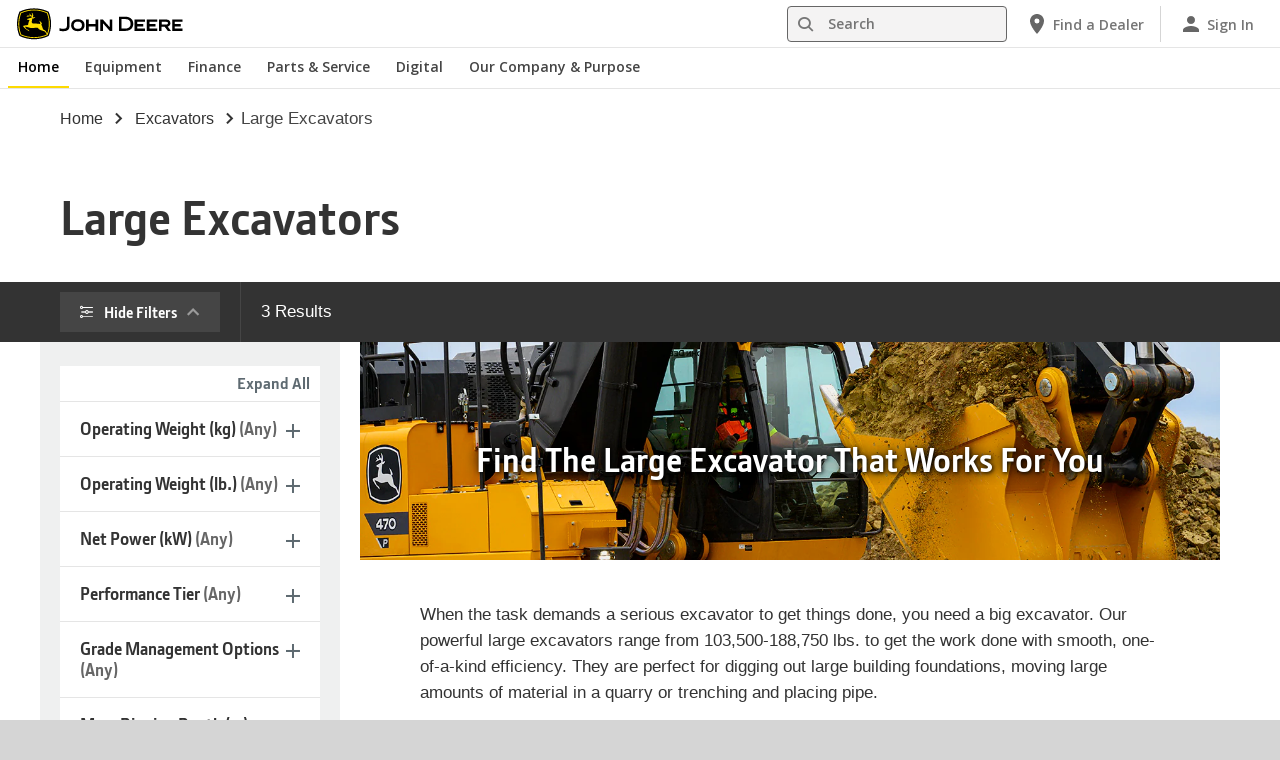

--- FILE ---
content_type: text/html; charset=UTF-8
request_url: https://www.deere.com/en/excavators/large-excavators/
body_size: 25008
content:
<!DOCTYPE html>
<!--[if lt IE 7]><html class="no-js lt-ie10 lt-ie9 lt-ie8 lt-ie7 ie6"> <![endif]-->
<!--[if IE 7]>   <html class="no-js lt-ie10 lt-ie9 lt-ie8 ie7"> <![endif]-->
<!--[if IE 8]>   <html class="no-js lt-ie10 lt-ie9 ie8"> <![endif]-->
<!--[if IE 9]>   <html class="no-js lt-ie10 ie9"> <![endif]-->
<!--[if gt IE 9]><!-->
<html class="no-js" lang="en" xml:lang="en">
<!--<![endif]-->
<head>
<meta charset="utf-8">
<meta content="IE=edge" http-equiv="X-UA-Compatible">
<title>Large Excavators | John Deere</title>
<!--fixed-layout-->
<!--ls:begin[meta-keywords]-->
<meta name="keywords" content="Large excavators, excavators, excavating equipment, track hoes, production excavators">
<!--ls:end[meta-keywords]-->
<!--ls:begin[meta-description]-->
<meta name="description" content="Explore production class large excavators. Download a brochure, view all features and compare specs with competitive excavator models.">
<!--ls:end[meta-description]-->
<!--ls:begin[custom-meta-data]-->
<meta name="industry" content="Heavy Equipment,Commercial Building,Construction,Government and Military Solutions,Landscaping and Grounds Care,Rental Equipment Sales,Roadbuilding,Site Preparation,Pipeline">
<meta name="country" content="us">
<meta name="language" content="en">
<meta name="type" content="deere/pim/CF Category List One Level.template">
<meta name="content-owner" content="Construction &amp; Forestry">
<!--ls:end[custom-meta-data]-->
<link rel="canonical" href="https://www.deere.com/en/excavators/large-excavators/">
<!--ls:begin[stylesheet]-->
<link type="text/css" href="/assets/styles/vendor.css" rel="stylesheet">
<!--ls:end[stylesheet]-->
<!--ls:begin[stylesheet]-->
<link type="text/css" href="/assets/styles/main.css" rel="stylesheet">
<!--ls:end[stylesheet]-->
<!--ls:begin[stylesheet]-->
<link type="text/css" href="/assets/styles/comp-wrappers.css" rel="stylesheet">
<!--ls:end[stylesheet]-->
<!--ls:begin[stylesheet]-->
<link type="text/css" href="/assets/styles/accessibility.css" rel="stylesheet">
<!--ls:end[stylesheet]-->
<!--ls:begin[script]-->
<script src="/assets/scripts/vendor/modernizr-custom.js"></script>
<!--ls:end[script]-->
<!--ls:begin[favicon]-->
<link href="/assets/images/image-icons/favicon.ico" rel="icon">
<!--ls:end[favicon]-->
        
<!--ls:begin[component-1501202978551]-->
<!-- OneTrust Cookies Consent Notice start for deere.com --> <script src="https://cdn.cookielaw.org/scripttemplates/otSDKStub.js" type="text/javascript" charset="UTF-8" data-domain-script="93c6bdec-8244-4cee-bea6-b38c2a1cbe63" data-language="en"></script> <script type="text/javascript">function OptanonWrapper() { }</script> 
<!-- OneTrust Cookies Consent Notice end for deere.com --> <script> window.digitalData = window.digitalData || {}; </script> <script src="//assets.adobedtm.com/c271735be4ea/63ef94201497/launch-e503d5e25c80.min.js" async></script> <link rel="alternate" hreflang="en-us" href="https://www.deere.com/en/"> 
<!--ls:end[component-1501202978551]-->
<!--ls:begin[component-1698625412436]--><link href="https://fonts.googleapis.com/icon?family=Material+Icons" rel="stylesheet">
<!--ls:end[component-1698625412436]-->
        
        <meta name="country" content="us"><meta name="language" content="en"><script>window.digitalData={"page":{"pageInfo":{"country":"us","language":"en"},"category": {"pageType":"deere/pim/CF Category List One Level.template"}}};</script>
        <!--ls:begin[head-injection]-->
<meta name="category-id" content="en_us_large_excavators_subcategory">
<meta name="category-title" content="Large Excavators | John Deere">
<meta name="category-name" content="Large Excavators">
<meta name="category-path" content="/sites/deere/us/en/website/products/excavators/large-excavators/index.page">
<meta name="category-industry" content="Heavy Equipment,Commercial Building,Construction,Government and Military Solutions,Landscaping and Grounds Care,Rental Equipment Sales,Roadbuilding,Site Preparation,Pipeline"> <link type="text/css" href="/assets/styles/main-construction.css" rel="stylesheet" /><link rel="icon" href="/assets/images/image-icons/favicon_con.ico"/> <script async src="https://apps.bazaarvoice.com/deployments/johndeere/main_site/production/en_US/bv.js"></script><!--ls:end[head-injection]--><!--ls:begin[tracker-injection]--><!--ls:end[tracker-injection]--><!--ls:begin[script]--><!--ls:end[script]-->
</head>
<body>
<!--ls:begin[body]-->
<!--ls:begin[component-output]--><div id="ls-canvas" class="wrapper clearfix">
<!--ls:begin[component-1672960981880]-->  <!--ls:begin[component-1599776471483]--><div class="skip-navigation-wrapper"> <a id="skipLink" tabindex="1" class="sr-only sr-only-focusable" href="#MainContentSection">Skip to main content</a> 
</div><!--ls:end[component-1599776471483]--><!--ls:begin[component-1478702911999]--><div class="nav-container unscrolled" id="menu-0001"> 
 <main class="nav-content-wrapper"> 
  <header class="app-header"> 
   <div class="app-main-header"> 
    <div class="nav-logo-container" itemtype="http://schema.org/Corporation" itemscope> 
     <meta itemprop="name" content="John Deere"> <a tabindex="0" itemprop="url" class="nav-logo" title="John Deere" aria-label="John Deere" href="https://www.deere.com/en/"></a> 
    </div> 
    <div class="nav-aux-container nav-sub-navigation-container"> 
     <ul class="nav-aux nav-pills nav-sub-navigation"> 
      <li> 
       <div class="search-input"> 
        <form method="get" action="/en/search/" id="searchDesktopForm" name="nav-search-form"> <label class="visuallyhidden" for="searchDesktopInput">Search</label>
         <input aria-required="false" data-msg-required="" required name="term" class="input typeahead search-input-field" tabindex="0" id="searchDesktopInput" type="text" placeholder="Search" aria-label="Search"><button class="btn btn-search" aria-hidden="true" tabindex="-1" type="submit" aria-label="Search"><span class="icon-jd_search"></span></button> 
        </form> 
       </div> </li> 
      <li> <a href="https://dealerlocator.deere.com/servlet/country=US?locale=en_US" aria-label="John Deere Find a Dealer"><span class="uxf-icon"> 
         <svg focusable="false" aria-hidden="true" xmlns="http://www.w3.org/2000/svg"> <path d="M12 2C8.13 2 5 5.13 5 9c0 5.25 7 13 7 13s7-7.75 7-13c0-3.87-3.13-7-7-7zm0 9.5a2.5 2.5 0 0 1 0-5 2.5 2.5 0 0 1 0 5z"></path> <path d="M0 0h24v24H0z" fill="none"></path> 
         </svg> </span><span class="hidden-mobile">Find a Dealer</span></a> </li> 
      <li class="sign-in"> <a href="https://www.deere.com/en/digital-tools/" aria-label="John Deere Sign In"><span class="uxf-icon"> 
         <svg focusable="false" aria-hidden="true" xmlns="http://www.w3.org/2000/svg"> <path d="M12 12c2.21 0 4-1.79 4-4s-1.79-4-4-4-4 1.79-4 4 1.79 4 4 4zm0 2c-2.67 0-8 1.34-8 4v2h16v-2c0-2.66-5.33-4-8-4z"></path> <path d="M0 0h24v24H0z" fill="none"></path> 
         </svg> </span><span class="hidden-mobile">Sign In</span></a> </li> 
      <li class="hidden-desktop"> <a aria-label="click to see menu" tabindex="0" class="nav-menu-button" href="#ls-canvas"><span class="icon-jd_hamburger"></span></a> </li> 
     </ul> 
    </div> 
   </div> 
  </header> 
  <div class="nav-content"> 
   <nav class="app-main-navigation"> <a tabindex="0" aria-label="back button" class="btn-back" href="#ls-canvas"><span class="icon-jd_carrot_left"></span>Back</a> 
    <ul class="nav-tier1"> 
     <li> <a class="primary-link active-primary-link" href="https://www.deere.com/en/" aria-label="John Deere Home">Home</a> </li> 
     <li> <a class="primary-link" href="#ls-canvas" data-target="nav-tier2-equipment" data-section="section1" aria-label="John Deere Equipment">Equipment<span class="icon-jd_carrot_right hidden-desktop"></span></a> </li> 
     <li> <a class="primary-link" href="#ls-canvas" data-target="nav-tier2-finance" data-section="section2" aria-label="John Deere Finance">Finance<span class="icon-jd_carrot_right hidden-desktop"></span></a> </li> 
     <li> <a class="primary-link" href="#ls-canvas" data-target="nav-tier2-parts-and-service" data-section="section3" aria-label="John Deere Parts &amp; Service">Parts &amp; Service<span class="icon-jd_carrot_right hidden-desktop"></span></a> </li> 
     <li> <a class="primary-link" href="#ls-canvas" data-target="nav-tier2-digital" data-section="section4" aria-label="John Deere Digital">Digital<span class="icon-jd_carrot_right hidden-desktop"></span></a> </li> 
     <li> <a class="primary-link" href="#ls-canvas" data-target="nav-tier2-our-company" data-section="section5" aria-label="John Deere Our Company &amp; Purpose">Our Company &amp; Purpose<span class="icon-jd_carrot_right hidden-desktop"></span></a> </li> 
     <li class="hidden-desktop"> <a class="additional-link" href="https://dealerlocator.deere.com/servlet/country=US?locale=en_US" aria-label="John Deere Find a Dealer"><span class="uxf-icon"> 
        <svg focusable="false" aria-hidden="true" xmlns="http://www.w3.org/2000/svg"> <path d="M12 2C8.13 2 5 5.13 5 9c0 5.25 7 13 7 13s7-7.75 7-13c0-3.87-3.13-7-7-7zm0 9.5a2.5 2.5 0 0 1 0-5 2.5 2.5 0 0 1 0 5z"></path> <path d="M0 0h24v24H0z" fill="none"></path> 
        </svg> </span><span class="hidden-mobile">Find a Dealer</span></a> </li> 
     <li class="hidden-desktop sign-in"> <a class="additional-link" href="https://www.deere.com/en/digital-tools/" aria-label="John Deere Sign In"><span class="uxf-icon"> 
        <svg focusable="false" aria-hidden="true" xmlns="http://www.w3.org/2000/svg"> <path d="M12 12c2.21 0 4-1.79 4-4s-1.79-4-4-4-4 1.79-4 4 1.79 4 4 4zm0 2c-2.67 0-8 1.34-8 4v2h16v-2c0-2.66-5.33-4-8-4z"></path> <path d="M0 0h24v24H0z" fill="none"></path> 
        </svg> </span><span class="hidden-mobile">Sign In</span></a> </li> 
    </ul> 
    <ul class="nav-tier2" id="nav-tier2-equipment"> 
     <li> <a data-menu-category="Equipment" class="secondary-link" href="/en/equipment/" data-target="nav-tier3-all-products-a-z" aria-label="Equipment - All Products (A-Z)">All Products (A-Z)<span class="icon-jd_carrot_right"></span></a> </li> 
     <li> <a data-menu-category="Equipment" class="secondary-link" href="/en/lawn-garden/" data-target="nav-tier3-lawn-and-garden" aria-label="Equipment - Lawn &amp; Garden">Lawn &amp; Garden<span class="icon-jd_carrot_right"></span></a> </li> 
     <li> <a data-menu-category="Equipment" class="secondary-link" href="/en/electric-equipment/" data-target="nav-tier3-electric-equipment" aria-label="Equipment - Electric">Electric<span class="icon-jd_carrot_right"></span></a> </li> 
     <li> <a data-menu-category="Equipment" class="secondary-link" href="/en/agriculture/" data-target="nav-tier3-agriculture" aria-label="Equipment - Agriculture">Agriculture<span class="icon-jd_carrot_right"></span></a> </li> 
     <li> <a data-menu-category="Equipment" class="secondary-link" href="/en/construction/" data-target="nav-tier3-construction" aria-label="Equipment - Construction">Construction<span class="icon-jd_carrot_right"></span></a> </li> 
     <li> <a data-menu-category="Equipment" class="secondary-link" href="/en/landscaping-grounds-care/" data-target="nav-tier3-landscaping-and-grounds-care" aria-label="Equipment - Landscaping &amp; Grounds Care">Landscaping &amp; Grounds Care<span class="icon-jd_carrot_right"></span></a> </li> 
     <li> <a data-menu-category="Equipment" class="secondary-link" href="/en/golf-sports-turf/" data-target="nav-tier3-golf-and-sports-turf" aria-label="Equipment - Golf &amp; Sports Turf">Golf &amp; Sports Turf<span class="icon-jd_carrot_right"></span></a> </li> 
     <li> <a data-menu-category="Equipment" class="secondary-link" href="/en/forestry-and-logging/" data-target="nav-tier3-forestry" aria-label="Equipment - Forestry &amp; Logging">Forestry &amp; Logging<span class="icon-jd_carrot_right"></span></a> </li> 
     <li> <a data-menu-category="Equipment" class="secondary-link" href="/en/engines-and-drivetrain/" data-target="nav-tier3-engines-and-drivetrains" aria-label="Equipment - Engines &amp; Drivetrain">Engines &amp; Drivetrain<span class="icon-jd_carrot_right"></span></a> </li> 
     <li> <a data-menu-category="Equipment" class="secondary-link" href="/en/electronics/" data-target="nav-tier3-electronics" aria-label="Equipment - Electronics">Electronics<span class="icon-jd_carrot_right"></span></a> </li> 
     <li> <a data-menu-category="Equipment" class="secondary-link" href="/en/government-and-military-sales/" data-target="nav-tier3-government-and-military-sale" aria-label="Equipment - Government &amp;amp; Military Sales">Government &amp; Military Sales<span class="icon-jd_carrot_right"></span></a> </li> 
     <li> <a data-menu-category="Equipment" class="secondary-link" href="/en/attachments-accessories-and-implements/" data-target="nav-tier3-attachments-accessories-and-implements" aria-label="Equipment - Attachments, Accessories, &amp; Implements">Attachments, Accessories, &amp; Implements<span class="icon-jd_carrot_right"></span></a> </li> 
     <li> <a data-menu-category="Equipment" class="secondary-link" href="/en/technology-products/" data-target="nav-tier3-technology-products" aria-label="Equipment - Technology Products">Technology Products<span class="icon-jd_carrot_right"></span></a> </li> 
     <li> <a data-menu-category="Equipment" class="secondary-link" href="/en/rental-sales/" data-target="nav-tier3-rental-sales" aria-label="Equipment - Rental Sales">Rental Sales<span class="icon-jd_carrot_right"></span></a> </li> 
     <li class="additional-link"> <a class="secondary-link additional-link" href="https://www.machinefinder.com" data-target="nav-tier3-view-used-equipment">View Used Equipment</a> </li> 
    </ul> 
    <ul class="nav-tier2" id="nav-tier2-finance"> 
     <li> <a data-menu-category="Finance" class="secondary-link" href="/en/finance/offers-discounts/" data-target="nav-tier3-offers-and-discounts-financial" aria-label="Finance - Offers &amp; Discounts">Offers &amp; Discounts<span class="icon-jd_carrot_right"></span></a> </li> 
     <li> <a data-menu-category="Finance" class="secondary-link" href="https://www.deere.com/en/finance/financing/account-management/payment-options/" data-target="nav-tier3-make-a-payment" aria-label="Finance - Make a Payment">Make a Payment<span class="icon-jd_carrot_right"></span></a> </li> 
     <li> <a data-menu-category="Finance" class="secondary-link" href="/en/finance/financing/digital-financing/myfinancialaccounts/" data-target="nav-tier3-manage-my-account" aria-label="Finance - Manage My Account">Manage My Account<span class="icon-jd_carrot_right"></span></a> </li> 
     <li> <a data-menu-category="Finance" class="secondary-link" href="/en/finance/financing/" data-target="nav-tier3-john-deere-financial" aria-label="Finance - John Deere Financial">John Deere Financial<span class="icon-jd_carrot_right"></span></a> </li> 
     <li> <a data-menu-category="Finance" class="secondary-link" href="/en/finance/financing/ag-turf/" data-target="nav-tier3-agriculture-financing" aria-label="Finance - Agriculture">Agriculture<span class="icon-jd_carrot_right"></span></a> </li> 
     <li> <a data-menu-category="Finance" class="secondary-link" href="/en/finance/financing/construction/" data-target="nav-tier3-construction-financing" aria-label="Finance - Construction">Construction<span class="icon-jd_carrot_right"></span></a> </li> 
     <li> <a data-menu-category="Finance" class="secondary-link" href="/en/finance/financing/landscaping-grounds-care/" data-target="nav-tier3-landscaping-grounds-care-financing" aria-label="Finance - Landscaping &amp; Grounds Care">Landscaping &amp; Grounds Care<span class="icon-jd_carrot_right"></span></a> </li> 
     <li> <a data-menu-category="Finance" class="secondary-link" href="/en/finance/financing/lawn-garden/" data-target="nav-tier3-lawngarden" aria-label="Finance - Lawn &amp; Garden">Lawn &amp; Garden<span class="icon-jd_carrot_right"></span></a> </li> 
     <li> <a data-menu-category="Finance" class="secondary-link" href="/en/finance/financing/golf-sports-turf/" data-target="nav-tier3-golf-sports-turf-financing" aria-label="Finance - Golf &amp; Sports Turf">Golf &amp; Sports Turf<span class="icon-jd_carrot_right"></span></a> </li> 
     <li> <a data-menu-category="Finance" class="secondary-link" href="/en/finance/financing/forestry-and-logging/" data-target="nav-tier3-forestry-financing" aria-label="Finance - Forestry &amp; Logging">Forestry &amp; Logging<span class="icon-jd_carrot_right"></span></a> </li> 
    </ul> 
    <ul class="nav-tier2" id="nav-tier2-parts-and-service"> 
     <li> <a data-menu-category="Parts &amp; Service" class="secondary-link" href="/en/parts-and-service/parts/" data-target="nav-tier3-parts" aria-label="Parts &amp; Service - Parts">Parts<span class="icon-jd_carrot_right"></span></a> </li> 
     <li> <a data-menu-category="Parts &amp; Service" class="secondary-link" href="/en/parts-and-service/run-it-your-way/" data-target="nav-tier3-runityourway" aria-label="Parts &amp; Service - Run It Your Way">Run It Your Way<span class="icon-jd_carrot_right"></span></a> </li> 
     <li> <a data-menu-category="Parts &amp; Service" class="secondary-link" href="https://shop.deere.com/us" data-target="nav-tier3-buy-parts" aria-label="Parts &amp; Service - Buy Parts">Buy Parts<span class="icon-jd_carrot_right"></span></a> </li> 
     <li> <a data-menu-category="Parts &amp; Service" class="secondary-link" href="/en/parts-and-service/manuals-and-training/" data-target="nav-tier3-manuals-and-training" aria-label="Parts &amp; Service - Manuals &amp; Training">Manuals &amp; Training<span class="icon-jd_carrot_right"></span></a> </li> 
     <li> <a data-menu-category="Parts &amp; Service" class="secondary-link" href="https://shop.deere.com/us/ownersupport" data-target="nav-tier3-owner-support" aria-label="Parts &amp; Service - Owner Support">Owner Support<span class="icon-jd_carrot_right"></span></a> </li> 
     <li> <a data-menu-category="Parts &amp; Service" class="secondary-link" href="/en/parts-and-service/warranty-and-protection-plans/" data-target="nav-tier3-warranty-and-protection-plans" aria-label="Parts &amp; Service - Warranty, Service &amp; Protection Plans">Warranty, Service &amp; Protection Plans<span class="icon-jd_carrot_right"></span></a> </li> 
     <li> <a data-menu-category="Parts &amp; Service" class="secondary-link" href="/en/stellarsupport/" data-target="nav-tier3-stellarsupport" aria-label="Parts &amp; Service - StellarSupport™">StellarSupport™<span class="icon-jd_carrot_right"></span></a> </li> 
     <li> <a data-menu-category="Parts &amp; Service" class="secondary-link" href="/en/parts-and-service/recall-information/" data-target="nav-tier3-recalls" aria-label="Parts &amp; Service - Recalls">Recalls<span class="icon-jd_carrot_right"></span></a> </li> 
     <li> <a data-menu-category="Parts &amp; Service" class="secondary-link" href="/en/parts-and-service/safety/" data-target="nav-tier3-safety" aria-label="Parts &amp; Service - Safety">Safety<span class="icon-jd_carrot_right"></span></a> </li> 
     <li> <a data-menu-category="Parts &amp; Service" class="secondary-link" href="https://about.deere.com/en-us/our-company-and-purpose/service-repair-resources" data-target="nav-tier3-self-repair" aria-label="Parts &amp; Service - Self-Repair">Self-Repair<span class="icon-jd_carrot_right"></span></a> </li> 
    </ul> 
    <ul class="nav-tier2" id="nav-tier2-digital"> 
     <li> <a data-menu-category="Digital" class="secondary-link" href="/en/digital-tools/" data-target="nav-tier3-digital-tools" aria-label="Digital - Digital Tools">Digital Tools<span class="icon-jd_carrot_right"></span></a> </li> 
    </ul> 
    <ul class="nav-tier2" id="nav-tier2-our-company"> 
     <li> <a data-menu-category="Our Company &amp; Purpose" class="secondary-link" href="https://about.deere.com/en-us/our-company-and-purpose/" data-target="nav-tier3-our-company" aria-label="Our Company &amp; Purpose - Our Company &amp; Purpose">Our Company &amp; Purpose<span class="icon-jd_carrot_right"></span></a> </li> 
     <li> <a data-menu-category="Our Company &amp; Purpose" class="secondary-link" href="https://about.deere.com/en-us/us-impact" data-target="nav-tier3-impact" aria-label="Our Company &amp; Purpose - U.S. Impact">U.S. Impact<span class="icon-jd_carrot_right"></span></a> </li> 
     <li> <a data-menu-category="Our Company &amp; Purpose" class="secondary-link" href="https://about.deere.com/en-us/locations" data-target="nav-tier3-locations" aria-label="Our Company &amp; Purpose - Locations">Locations<span class="icon-jd_carrot_right"></span></a> </li> 
     <li> <a data-menu-category="Our Company &amp; Purpose" class="secondary-link" href="https://about.deere.com/en-us/careers/" data-target="nav-tier3-careers" aria-label="Our Company &amp; Purpose - Careers">Careers<span class="icon-jd_carrot_right"></span></a> </li> 
     <li> <a data-menu-category="Our Company &amp; Purpose" class="secondary-link" href="https://about.deere.com/en-us/explore-john-deere/" data-target="nav-tier3-explore-john-deere" aria-label="Our Company &amp; Purpose - Explore John Deere">Explore John Deere<span class="icon-jd_carrot_right"></span></a> </li> 
     <li> <a data-menu-category="Our Company &amp; Purpose" class="secondary-link" href="/en/news/" data-target="nav-tier3-news" aria-label="Our Company &amp; Purpose - News">News<span class="icon-jd_carrot_right"></span></a> </li> 
     <li> <a data-menu-category="Our Company &amp; Purpose" class="secondary-link" href="https://about.deere.com/en-us/our-company-and-purpose/technology-and-innovation" data-target="nav-tier3-technology-innovation" aria-label="Our Company &amp; Purpose - Technology and Innovation">Technology and Innovation<span class="icon-jd_carrot_right"></span></a> </li> 
     <li class="additional-link"> <a class="secondary-link additional-link" href="https://investor.deere.com/home/" data-target="nav-tier3-investor-relations">Investor Relations</a> </li> 
    </ul> 
    <div id="nav-tier3-all-products-a-z" class="nav-tier3 section1"> 
     <div class="primary"> <a data-menu-category="Equipment" class="primary-link" href="/en/equipment/" aria-label="All Products (A-Z) - All Products (A-Z)">All Products (A-Z)<span class="icon-jd_carrot_right"></span></a> 
     </div> 
     <div class="content"> 
      <ul> 
       <li> <a data-menu-category="Equipment" class="secondary-link" href="/en/articulated-dump-trucks/" aria-label="All Products (A-Z) - Articulated Dump Trucks">Articulated Dump Trucks</a> </li> 
       <li> <a data-menu-category="Equipment" class="secondary-link" href="/en/sprayers/" aria-label="All Products (A-Z) - Application Equipment">Application Equipment</a> </li> 
       <li> <a data-menu-category="Equipment" class="secondary-link" href="/en/attachments-accessories-and-implements/" aria-label="All Products (A-Z) - Attachments, Accessories &amp; Implements">Attachments, Accessories &amp; Implements</a> </li> 
       <li> <a data-menu-category="Equipment" class="secondary-link" href="/en/loaders/backhoes/" aria-label="All Products (A-Z) - Backhoes">Backhoes</a> </li> 
       <li> <a data-menu-category="Equipment" class="secondary-link" href="/en/cutters-shredders/" aria-label="All Products (A-Z) - Cutters &amp; Shredders">Cutters &amp; Shredders</a> </li> 
       <li> <a data-menu-category="Equipment" class="secondary-link" href="/en/dozers/" aria-label="All Products (A-Z) - Dozers">Dozers</a> </li> 
       <li> <a data-menu-category="Equipment" class="secondary-link" href="/en/engines-and-drivetrain/" aria-label="All Products (A-Z) - Engines">Engines</a> </li> 
       <li> <a data-menu-category="Equipment" class="secondary-link" href="/en/excavators/" aria-label="All Products (A-Z) - Excavators">Excavators</a> </li> 
       <li> <a data-menu-category="Equipment" class="secondary-link" href="/en/forwarders/" aria-label="All Products (A-Z) - Forwarders">Forwarders</a> </li> 
       <li> <a data-menu-category="Equipment" class="secondary-link" href="/en/gator-utility-vehicles/" aria-label="All Products (A-Z) - Gator™ Utility Vehicles">Gator™ Utility Vehicles</a> </li> 
       <li> <a data-menu-category="Equipment" class="secondary-link" href="/en/hay-forage/" aria-label="All Products (A-Z) - Hay &amp; Forage">Hay &amp; Forage</a> </li> 
       <li> <a data-menu-category="Equipment" class="secondary-link" href="/en/harvesting/" aria-label="All Products (A-Z) - Harvesting">Harvesting</a> </li> 
       <li> <a data-menu-category="Equipment" class="secondary-link" href="/en/home-workshop/" aria-label="All Products (A-Z) - Home &amp; Workshop Products">Home &amp; Workshop Products</a> </li> 
       <li> <a data-menu-category="Equipment" class="secondary-link" href="/en/loaders/" aria-label="All Products (A-Z) - Loaders">Loaders</a> </li> 
       <li> <a data-menu-category="Equipment" class="secondary-link" href="/en/motor-graders/" aria-label="All Products (A-Z) - Motor Graders">Motor Graders</a> </li> 
       <li> <a data-menu-category="Equipment" class="secondary-link" href="/en/mowers/" aria-label="All Products (A-Z) - Mowers">Mowers</a> </li> 
       <li> <a data-menu-category="Equipment" class="secondary-link" href="/en/planting-equipment/" aria-label="All Products (A-Z) - Planting Equipment">Planting Equipment</a> </li> 
       <li> <a data-menu-category="Equipment" class="secondary-link" href="/en/technology-products/precision-ag-technology/" aria-label="All Products (A-Z) - Precision Ag Technology">Precision Ag Technology</a> </li> 
       <li> <a data-menu-category="Equipment" class="secondary-link" href="/en/scraper-systems/" aria-label="All Products (A-Z) - Scraper Systems">Scraper Systems</a> </li> 
       <li> <a data-menu-category="Equipment" class="secondary-link" href="/en/seeding-equipment/" aria-label="All Products (A-Z) - Seeding Equipment">Seeding Equipment</a> </li> 
       <li> <a data-menu-category="Equipment" class="secondary-link" href="/en/skidders/" aria-label="All Products (A-Z) - Skidders">Skidders</a> </li> 
       <li> <a data-menu-category="Equipment" class="secondary-link" href="/en/sprayers/" aria-label="All Products (A-Z) - Sprayers">Sprayers</a> </li> 
       <li> <a data-menu-category="Equipment" class="secondary-link" href="/en/swing-machines/" aria-label="All Products (A-Z) - Swing Machines">Swing Machines</a> </li> 
       <li> <a data-menu-category="Equipment" class="secondary-link" href="/en/tillage/" aria-label="All Products (A-Z) - Tillage">Tillage</a> </li> 
       <li> <a data-menu-category="Equipment" class="secondary-link" href="/en/tractors/" aria-label="All Products (A-Z) - Tractors">Tractors</a> </li> 
      </ul> 
     </div> 
    </div> 
    <div id="nav-tier3-lawn-and-garden" class="nav-tier3 section1"> 
     <div class="primary"> <a data-menu-category="Equipment" class="primary-link" href="/en/lawn-garden/" aria-label="Lawn &amp; Garden - Lawn &amp; Garden">Lawn &amp; Garden<span class="icon-jd_carrot_right"></span></a> 
     </div> 
     <div class="content"> 
      <ul> 
       <li class="header">MOWERS</li> 
       <li> <a data-menu-category="Equipment" class="secondary-link" href="/en/mowers/lawn-tractors/" aria-label="Lawn &amp; Garden - Lawn Tractors">Lawn Tractors</a> </li> 
       <li> <a data-menu-category="Equipment" class="secondary-link" href="/en/mowers/zero-turn-mowers/" aria-label="Lawn &amp; Garden - Zero-Turn Mowers">Zero-Turn Mowers</a> </li> 
       <li> <a data-menu-category="Equipment" class="secondary-link" href="/en/attachments-accessories-and-implements/riding-mower-attachments/" aria-label="Lawn &amp; Garden - Riding Mower Attachments &amp; Accessories">Riding Mower Attachments &amp; Accessories</a> </li> 
      </ul> 
      <ul> 
       <li class="header">UTILITY VEHICLES</li> 
       <li> <a data-menu-category="Equipment" class="secondary-link" href="/en/gator-utility-vehicles/" aria-label="Lawn &amp; Garden - Gator™ Utility Vehicles">Gator™ Utility Vehicles</a> </li> 
       <li> <a data-menu-category="Equipment" class="secondary-link" href="/en/attachments-accessories-and-implements/gator-uv-attachments/" aria-label="Lawn &amp; Garden - Gator™ UV Attachments">Gator™ UV Attachments</a> </li> 
      </ul> 
      <ul> 
       <li class="header">TRACTORS</li> 
       <li> <a data-menu-category="Equipment" class="secondary-link" href="/en/tractors/compact-tractors/" aria-label="Lawn &amp; Garden - Compact Tractors (22.4 - 75 Engine HP)">Compact Tractors (22.4 - 75 Engine HP)</a> </li> 
       <li> <a data-menu-category="Equipment" class="secondary-link" href="/en/attachments-accessories-and-implements/utility-tractors-attachments-accessories/" aria-label="Lawn &amp; Garden - Compact &amp; Utility Tractor Attachments &amp; Implements">Compact &amp; Utility Tractor Attachments &amp; Implements</a> </li> 
      </ul> 
      <ul> 
       <li class="header">TOOLS AND NEW PRODUCTS</li> 
       <li> <a data-menu-category="Equipment" class="secondary-link" href="/en/home-workshop/" aria-label="Lawn &amp; Garden - Home &amp; Workshop Products">Home &amp; Workshop Products</a> </li> 
       <li> <a data-menu-category="Equipment" class="secondary-link" href="/en/snowremoval/" aria-label="Lawn &amp; Garden - Snow Removal Equipment">Snow Removal Equipment</a> </li> 
      </ul> 
     </div> 
    </div> 
    <div id="nav-tier3-electric-equipment" class="nav-tier3 section1"> 
     <div class="primary"> <a data-menu-category="Equipment" class="primary-link" href="/en/electric-equipment/" aria-label="Electric - Electric">Electric<span class="icon-jd_carrot_right"></span></a> 
     </div> 
     <div class="content"></div> 
    </div> 
    <div id="nav-tier3-agriculture" class="nav-tier3 section1"> 
     <div class="primary"> <a data-menu-category="Equipment" class="primary-link" href="/en/agriculture/" aria-label="Agriculture - Agriculture">Agriculture<span class="icon-jd_carrot_right"></span></a> 
     </div> 
     <div class="content"> 
      <ul> 
       <li class="header">TRACTORS &amp; LOADERS</li> 
       <li> <a data-menu-category="Equipment" class="secondary-link" href="/en/tractors/4wd-track-tractors/" aria-label="Agriculture - 4WD and Track Tractors (390-830 Engine HP)">4WD and Track Tractors (390-830 Engine HP)</a> </li> 
       <li> <a data-menu-category="Equipment" class="secondary-link" href="/en/tractors/compact-tractors/" aria-label="Agriculture -  Compact Tractors (22.4 - 75 Engine HP)"> Compact Tractors (22.4 - 75 Engine HP)</a> </li> 
       <li> <a data-menu-category="Equipment" class="secondary-link" href="/en/tractors/row-crop-tractors/" aria-label="Agriculture - Row Crop Tractors (145-410 Engine HP)">Row Crop Tractors (145-410 Engine HP)</a> </li> 
       <li> <a data-menu-category="Equipment" class="secondary-link" href="/en/tractors/specialty-tractors/" aria-label="Agriculture - Specialty Tractors (75-155 Engine HP)">Specialty Tractors (75-155 Engine HP)</a> </li> 
       <li> <a data-menu-category="Equipment" class="secondary-link" href="/en/tractors/utility-tractors/" aria-label="Agriculture - Utility Tractors (50-140 Engine HP)">Utility Tractors (50-140 Engine HP)</a> </li> 
       <li> <a data-menu-category="Equipment" class="secondary-link" href="/en/attachments-accessories-and-implements/utility-tractors-attachments-accessories/" aria-label="Agriculture - Compact &amp; Utility Tractor Attachments &amp; Implements">Compact &amp; Utility Tractor Attachments &amp; Implements</a> </li> 
       <li> <a data-menu-category="Equipment" class="secondary-link" href="/en/loaders/front-end-loaders-for-tractors/" aria-label="Agriculture - Front End Loaders">Front End Loaders</a> </li> 
       <li> <a data-menu-category="Equipment" class="secondary-link" href="/en/scraper-systems/" aria-label="Agriculture - Scraper Systems">Scraper Systems</a> </li> 
      </ul> 
      <ul> 
       <li class="header">TOOLS, NEW &amp; USED EQUIPMENT</li> 
       <li> <a data-menu-category="Equipment" class="secondary-link" href="/en/loaders/" aria-label="Agriculture - Loaders">Loaders</a> </li> 
       <li> <a data-menu-category="Equipment" class="secondary-link" href="/en/home-workshop/" aria-label="Agriculture - Home &amp; Workshop Products">Home &amp; Workshop Products</a> </li> 
       <li> <a data-menu-category="Equipment" class="secondary-link" href="/en/agriculture/used-equipment/" aria-label="Agriculture - Used Equipment">Used Equipment</a> </li> 
      </ul> 
      <ul> 
       <li class="header">FARM EQUIPMENT &amp; TECHNOLOGY</li> 
       <li> <a data-menu-category="Equipment" class="secondary-link" href="/en/cutters-shredders/" aria-label="Agriculture - Cutters &amp; Shredders">Cutters &amp; Shredders</a> </li> 
       <li> <a data-menu-category="Equipment" class="secondary-link" href="/en/harvesting/" aria-label="Agriculture - Harvesting Equipment">Harvesting Equipment</a> </li> 
       <li> <a data-menu-category="Equipment" class="secondary-link" href="/en/hay-forage/" aria-label="Agriculture - Hay &amp; Forage Equipment">Hay &amp; Forage Equipment</a> </li> 
       <li> <a data-menu-category="Equipment" class="secondary-link" href="/en/technology-products/precision-ag-technology/precision-upgrades/" aria-label="Agriculture - Precision Upgrades">Precision Upgrades</a> </li> 
       <li> <a data-menu-category="Equipment" class="secondary-link" href="/en/planting-equipment/" aria-label="Agriculture - Planting Equipment">Planting Equipment</a> </li> 
       <li> <a data-menu-category="Equipment" class="secondary-link" href="/en/technology-products/precision-ag-technology/" aria-label="Agriculture - Precision Ag Technology">Precision Ag Technology</a> </li> 
       <li> <a data-menu-category="Equipment" class="secondary-link" href="/en/sprayers/see-spray/" aria-label="Agriculture - See &amp; Spray™ Technology">See &amp; Spray™ Technology</a> </li> 
       <li> <a data-menu-category="Equipment" class="secondary-link" href="/en/seeding-equipment/" aria-label="Agriculture - Seeding Equipment">Seeding Equipment</a> </li> 
       <li> <a data-menu-category="Equipment" class="secondary-link" href="/en/sprayers/" aria-label="Agriculture - Sprayers &amp; Applicators">Sprayers &amp; Applicators</a> </li> 
       <li> <a data-menu-category="Equipment" class="secondary-link" href="/en/tillage/" aria-label="Agriculture - Tillage Equipment">Tillage Equipment</a> </li> 
      </ul> 
      <ul> 
       <li class="header">UTILITY VEHICLES</li> 
       <li> <a data-menu-category="Equipment" class="secondary-link" href="/en/gator-utility-vehicles/" aria-label="Agriculture - Gator™ Utility Vehicles">Gator™ Utility Vehicles</a> </li> 
       <li> <a data-menu-category="Equipment" class="secondary-link" href="/en/attachments-accessories-and-implements/gator-uv-attachments/" aria-label="Agriculture - Gator™ UV Attachments">Gator™ UV Attachments</a> </li> 
      </ul> 
     </div> 
    </div> 
    <div id="nav-tier3-construction" class="nav-tier3 section1"> 
     <div class="primary"> <a data-menu-category="Equipment" class="primary-link" href="/en/construction/" aria-label="Construction - Construction">Construction<span class="icon-jd_carrot_right"></span></a> 
     </div> 
     <div class="content"> 
      <ul> 
       <li> <a data-menu-category="Equipment" class="secondary-link" href="/en/articulated-dump-trucks/" aria-label="Construction - Articulated Dump Trucks">Articulated Dump Trucks</a> </li> 
       <li> <a data-menu-category="Equipment" class="secondary-link" href="/en/loaders/backhoes/" aria-label="Construction - Backhoes">Backhoes</a> </li> 
       <li> <a data-menu-category="Equipment" class="secondary-link" href="/en/excavators/compact-excavators/" aria-label="Construction - Compact (Mini) Excavators">Compact (Mini) Excavators</a> </li> 
       <li> <a data-menu-category="Equipment" class="secondary-link" href="/en/loaders/compact-track-loaders/" aria-label="Construction - Compact Track Loaders">Compact Track Loaders</a> </li> 
       <li> <a data-menu-category="Equipment" class="secondary-link" href="/en/loaders/wheel-loaders/compact-wheel-loaders/" aria-label="Construction - Compact Wheel Loaders">Compact Wheel Loaders</a> </li> 
       <li> <a data-menu-category="Equipment" class="secondary-link" href="/en/loaders/crawler-loaders/" aria-label="Construction - Crawler Loaders">Crawler Loaders</a> </li> 
       <li> <a data-menu-category="Equipment" class="secondary-link" href="/en/dozers/" aria-label="Construction - Dozers">Dozers</a> </li> 
       <li> <a data-menu-category="Equipment" class="secondary-link" href="/en/excavators/" aria-label="Construction - Excavators">Excavators</a> </li> 
       <li> <a data-menu-category="Equipment" class="secondary-link" href="/en/motor-graders/" aria-label="Construction - Motor Graders">Motor Graders</a> </li> 
       <li> <a data-menu-category="Equipment" class="secondary-link" href="/en/scraper-systems/" aria-label="Construction - Scraper Systems">Scraper Systems</a> </li> 
       <li> <a data-menu-category="Equipment" class="secondary-link" href="/en/loaders/skid-steers/" aria-label="Construction - Skid Steers">Skid Steers</a> </li> 
       <li> <a data-menu-category="Equipment" class="secondary-link" href="/en/loaders/tractor-loaders/" aria-label="Construction - Tractor Loaders">Tractor Loaders</a> </li> 
       <li> <a data-menu-category="Equipment" class="secondary-link" href="/en/loaders/wheel-loaders/" aria-label="Construction - Wheel Loaders">Wheel Loaders</a> </li> 
       <li> <a data-menu-category="Equipment" class="secondary-link" href="/en/technology-products/precision-construction-technology/" aria-label="Construction - Precision Construction Technology">Precision Construction Technology</a> </li> 
       <li> <a data-menu-category="Equipment" class="secondary-link" href="/en/attachments-accessories-and-implements/construction-attachments/" aria-label="Construction - Construction Attachments">Construction Attachments</a> </li> 
       <li> <a data-menu-category="Equipment" class="secondary-link" href="/en/construction/used-equipment/" aria-label="Construction - Used Construction Equipment">Used Construction Equipment</a> </li> 
      </ul> 
     </div> 
    </div> 
    <div id="nav-tier3-landscaping-and-grounds-care" class="nav-tier3 section1"> 
     <div class="primary"> <a data-menu-category="Equipment" class="primary-link" href="/en/landscaping-grounds-care/" aria-label="Landscaping &amp; Grounds Care - Landscaping &amp; Grounds Care">Landscaping &amp; Grounds Care<span class="icon-jd_carrot_right"></span></a> 
     </div> 
     <div class="content"> 
      <ul> 
       <li class="header">MOWERS &amp; TRACTORS</li> 
       <li> <a data-menu-category="Equipment" class="secondary-link" href="/en/mowers/commercial-mowers/" aria-label="Landscaping &amp; Grounds Care - Commercial Mowers">Commercial Mowers</a> </li> 
       <li> <a data-menu-category="Equipment" class="secondary-link" href="/en/cutters-shredders/" aria-label="Landscaping &amp; Grounds Care - Cutters &amp; Shredders">Cutters &amp; Shredders</a> </li> 
       <li> <a data-menu-category="Equipment" class="secondary-link" href="/en/loaders/front-end-loaders-for-tractors/" aria-label="Landscaping &amp; Grounds Care - Front-End Loaders for Tractors">Front-End Loaders for Tractors</a> </li> 
       <li> <a data-menu-category="Equipment" class="secondary-link" href="/en/tractors/specialty-tractors/" aria-label="Landscaping &amp; Grounds Care - Specialty Tractors (75-155 Engine HP)">Specialty Tractors (75-155 Engine HP)</a> </li> 
       <li> <a data-menu-category="Equipment" class="secondary-link" href="/en/tractors/compact-tractors/" aria-label="Landscaping &amp; Grounds Care - Compact Tractors (22.4 - 75 Engine HP)">Compact Tractors (22.4 - 75 Engine HP)</a> </li> 
       <li> <a data-menu-category="Equipment" class="secondary-link" href="/en/attachments-accessories-and-implements/utility-tractors-attachments-accessories/" aria-label="Landscaping &amp; Grounds Care - Compact &amp; Utility Tractor Attachments &amp; Implements">Compact &amp; Utility Tractor Attachments &amp; Implements</a> </li> 
      </ul> 
      <ul> 
       <li class="header">TOOLS &amp; NEW PRODUCTS</li> 
       <li> <a data-menu-category="Equipment" class="secondary-link" href="/en/home-workshop/" aria-label="Landscaping &amp; Grounds Care - Home &amp; Workshop Products">Home &amp; Workshop Products</a> </li> 
       <li> <a data-menu-category="Equipment" class="secondary-link" href="/en/snowremoval/" aria-label="Landscaping &amp; Grounds Care - Snow Removal Equipment">Snow Removal Equipment</a> </li> 
       <li> <a data-menu-category="Equipment" class="secondary-link" href="/en/loaders/" aria-label="Landscaping &amp; Grounds Care - Loaders">Loaders</a> </li> 
       <li> <a data-menu-category="Equipment" class="secondary-link" href="/en/attachments-accessories-and-implements/" aria-label="Landscaping &amp; Grounds Care - Attachments &amp; Implements">Attachments &amp; Implements</a> </li> 
      </ul> 
      <ul> 
       <li class="header">WORKSITE EQUIPMENT</li> 
       <li> <a data-menu-category="Equipment" class="secondary-link" href="/en/loaders/backhoes/" aria-label="Landscaping &amp; Grounds Care - Backhoes">Backhoes</a> </li> 
       <li> <a data-menu-category="Equipment" class="secondary-link" href="/en/loaders/compact-track-loaders/" aria-label="Landscaping &amp; Grounds Care - Compact Track Loaders">Compact Track Loaders</a> </li> 
       <li> <a data-menu-category="Equipment" class="secondary-link" href="/en/excavators/" aria-label="Landscaping &amp; Grounds Care - Excavators">Excavators</a> </li> 
       <li> <a data-menu-category="Equipment" class="secondary-link" href="/en/loaders/skid-steers/" aria-label="Landscaping &amp; Grounds Care - Skid Steers">Skid Steers</a> </li> 
       <li> <a data-menu-category="Equipment" class="secondary-link" href="/en/loaders/wheel-loaders/" aria-label="Landscaping &amp; Grounds Care - Wheel Loaders">Wheel Loaders</a> </li> 
       <li> <a data-menu-category="Equipment" class="secondary-link" href="/en/attachments-accessories-and-implements/construction-attachments/" aria-label="Landscaping &amp; Grounds Care - Worksite Equipment Attachments">Worksite Equipment Attachments</a> </li> 
      </ul> 
      <ul> 
       <li class="header">UTILITY VEHICLES</li> 
       <li> <a data-menu-category="Equipment" class="secondary-link" href="/en/gator-utility-vehicles/" aria-label="Landscaping &amp; Grounds Care - Gator™ Utility Vehicles">Gator™ Utility Vehicles</a> </li> 
       <li> <a data-menu-category="Equipment" class="secondary-link" href="/en/attachments-accessories-and-implements/gator-uv-attachments/" aria-label="Landscaping &amp; Grounds Care - Gator™ UV Attachments">Gator™ UV Attachments</a> </li> 
      </ul> 
     </div> 
    </div> 
    <div id="nav-tier3-golf-and-sports-turf" class="nav-tier3 section1"> 
     <div class="primary"> <a data-menu-category="Equipment" class="primary-link" href="/en/golf-sports-turf/" aria-label="Golf &amp; Sports Turf - Golf &amp; Sports Turf">Golf &amp; Sports Turf<span class="icon-jd_carrot_right"></span></a> 
     </div> 
     <div class="content"> 
      <ul> 
       <li class="header">GOLF COURSE EQUIPMENT</li> 
       <li> <a data-menu-category="Equipment" class="secondary-link" href="/en/aeration-equipment/" aria-label="Golf &amp; Sports Turf - Aeration Equipment">Aeration Equipment</a> </li> 
       <li> <a data-menu-category="Equipment" class="secondary-link" href="/en/bunker-rakes/" aria-label="Golf &amp; Sports Turf - Bunker Rakes">Bunker Rakes</a> </li> 
       <li> <a data-menu-category="Equipment" class="secondary-link" href="/en/mowers/fairway-mowers/" aria-label="Golf &amp; Sports Turf - Fairway Mowers">Fairway Mowers</a> </li> 
       <li> <a data-menu-category="Equipment" class="secondary-link" href="/en/mowers/triplex-mowers/" aria-label="Golf &amp; Sports Turf - Triplex Mowers">Triplex Mowers</a> </li> 
       <li> <a data-menu-category="Equipment" class="secondary-link" href="/en/mowers/rough-trim-surround-mowers/" aria-label="Golf &amp; Sports Turf - Rough, Trim &amp; Surround Mowers">Rough, Trim &amp; Surround Mowers</a> </li> 
       <li> <a data-menu-category="Equipment" class="secondary-link" href="/en/mowers/walk-greens-mowers/" aria-label="Golf &amp; Sports Turf - Walk Greens Mowers">Walk Greens Mowers</a> </li> 
      </ul> 
      <ul> 
       <li class="header">SPORTS TURF EQUIPMENT</li> 
       <li> <a data-menu-category="Equipment" class="secondary-link" href="/en/aeration-equipment/" aria-label="Golf &amp; Sports Turf - Aeration Equipment">Aeration Equipment</a> </li> 
       <li> <a data-menu-category="Equipment" class="secondary-link" href="/en/bunker-rakes/" aria-label="Golf &amp; Sports Turf - Field Rakes">Field Rakes</a> </li> 
       <li> <a data-menu-category="Equipment" class="secondary-link" href="/en/mowers/riding-reel-mowers/" aria-label="Golf &amp; Sports Turf - Reel Mowers">Reel Mowers</a> </li> 
      </ul> 
      <ul> 
       <li class="header">ALL PURPOSE EQUIPMENT</li> 
       <li> <a data-menu-category="Equipment" class="secondary-link" href="/en/turf-sprayers/" aria-label="Golf &amp; Sports Turf - Turf Sprayers">Turf Sprayers</a> </li> 
       <li> <a data-menu-category="Equipment" class="secondary-link" href="/en/mowers/commercial-mowers/" aria-label="Golf &amp; Sports Turf - Commercial Mowers">Commercial Mowers</a> </li> 
       <li> <a data-menu-category="Equipment" class="secondary-link" href="/en/gator-utility-vehicles/turf-gators/" aria-label="Golf &amp; Sports Turf - Gator™ Utility Vehicles">Gator™ Utility Vehicles</a> </li> 
       <li> <a data-menu-category="Equipment" class="secondary-link" href="/en/attachments-accessories-and-implements/gator-uv-attachments/" aria-label="Golf &amp; Sports Turf - Gator™ Utility Vehicles Attachments &amp; Accessories">Gator™ Utility Vehicles Attachments &amp; Accessories</a> </li> 
       <li> <a data-menu-category="Equipment" class="secondary-link" href="/en/tractors/compact-tractors/" aria-label="Golf &amp; Sports Turf - Compact Tractors (22.4 - 75 Engine HP)">Compact Tractors (22.4 - 75 Engine HP)</a> </li> 
       <li> <a data-menu-category="Equipment" class="secondary-link" href="/en/attachments-accessories-and-implements/utility-tractors-attachments-accessories/" aria-label="Golf &amp; Sports Turf - Compact &amp; Utility Tractor Attachments &amp; Implements">Compact &amp; Utility Tractor Attachments &amp; Implements</a> </li> 
       <li> <a data-menu-category="Equipment" class="secondary-link" href="/en/home-workshop/" aria-label="Golf &amp; Sports Turf - Home &amp; Workshop Products">Home &amp; Workshop Products</a> </li> 
      </ul> 
     </div> 
    </div> 
    <div id="nav-tier3-forestry" class="nav-tier3 section1"> 
     <div class="primary"> <a data-menu-category="Equipment" class="primary-link" href="/en/forestry-and-logging/" aria-label="Forestry &amp; Logging - Forestry &amp; Logging">Forestry &amp; Logging<span class="icon-jd_carrot_right"></span></a> 
     </div> 
     <div class="content"> 
      <ul> 
       <li> <a data-menu-category="Equipment" class="secondary-link" href="/en/tracked-feller-bunchers/" aria-label="Forestry &amp; Logging - Tracked Feller Bunchers">Tracked Feller Bunchers</a> </li> 
       <li> <a data-menu-category="Equipment" class="secondary-link" href="/en/wheeled-feller-bunchers/" aria-label="Forestry &amp; Logging - Wheeled Feller Bunchers">Wheeled Feller Bunchers</a> </li> 
       <li> <a data-menu-category="Equipment" class="secondary-link" href="/en/forwarders/" aria-label="Forestry &amp; Logging - Forwarders">Forwarders</a> </li> 
       <li> <a data-menu-category="Equipment" class="secondary-link" href="/en/wheeled-harvesters/" aria-label="Forestry &amp; Logging - Wheeled Harvesters">Wheeled Harvesters</a> </li> 
       <li> <a data-menu-category="Equipment" class="secondary-link" href="/en/tracked-harvesters/" aria-label="Forestry &amp; Logging - Tracked Harvesters">Tracked Harvesters</a> </li> 
       <li> <a data-menu-category="Equipment" class="secondary-link" href="/en/knuckleboom-loaders/" aria-label="Forestry &amp; Logging - Knuckleboom Loaders">Knuckleboom Loaders</a> </li> 
       <li> <a data-menu-category="Equipment" class="secondary-link" href="/en/shovel-loggers/" aria-label="Forestry &amp; Logging - Shovel Loggers">Shovel Loggers</a> </li> 
       <li> <a data-menu-category="Equipment" class="secondary-link" href="/en/skidders/" aria-label="Forestry &amp; Logging - Skidders">Skidders</a> </li> 
       <li> <a data-menu-category="Equipment" class="secondary-link" href="/en/swing-machines/" aria-label="Forestry &amp; Logging - Swing Machines">Swing Machines</a> </li> 
       <li> <a data-menu-category="Equipment" class="secondary-link" href="/en/technology-products/forestry-and-logging-technology/" aria-label="Forestry &amp; Logging - Forestry Technology Solutions">Forestry Technology Solutions</a> </li> 
       <li> <a data-menu-category="Equipment" class="secondary-link" href="/en/attachments-accessories-and-implements/forestry-attachments/" aria-label="Forestry &amp; Logging - Forestry Attachments">Forestry Attachments</a> </li> 
       <li> <a data-menu-category="Equipment" class="secondary-link" href="/en/forestry-and-logging/used-forestry-equipment/" aria-label="Forestry &amp; Logging - Used Forestry Equipment">Used Forestry Equipment</a> </li> 
      </ul> 
     </div> 
    </div> 
    <div id="nav-tier3-engines-and-drivetrains" class="nav-tier3 section1"> 
     <div class="primary"> <a data-menu-category="Equipment" class="primary-link" href="/en/engines-and-drivetrain/" aria-label="Engines &amp; Drivetrain - Engines &amp; Drivetrain">Engines &amp; Drivetrain<span class="icon-jd_carrot_right"></span></a> 
     </div> 
     <div class="content"> 
      <ul> 
       <li> <a data-menu-category="Equipment" class="secondary-link" href="/en/industrial-engines/" aria-label="Engines &amp; Drivetrain - Industrial Engines">Industrial Engines</a> </li> 
       <li> <a data-menu-category="Equipment" class="secondary-link" href="/en/generator-drive-engines/" aria-label="Engines &amp; Drivetrain - Generator Drive Engines">Generator Drive Engines</a> </li> 
       <li> <a data-menu-category="Equipment" class="secondary-link" href="/en/marine-engines/" aria-label="Engines &amp; Drivetrain - Marine Engines">Marine Engines</a> </li> 
       <li> <a data-menu-category="Equipment" class="secondary-link" href="/en/parts-and-service/parts/engine-parts/" aria-label="Engines &amp; Drivetrain - Engine Parts and Support">Engine Parts and Support</a> </li> 
       <li> <a data-menu-category="Equipment" class="secondary-link" href="/en/drivetrain-components/axles/" aria-label="Engines &amp; Drivetrain - Axles">Axles</a> </li> 
       <li> <a data-menu-category="Equipment" class="secondary-link" href="/en/drivetrain-components/planetary-gear-drives/" aria-label="Engines &amp; Drivetrain - Planetary Gear Drives">Planetary Gear Drives</a> </li> 
       <li> <a data-menu-category="Equipment" class="secondary-link" href="/en/drivetrain-components/pump-drives/" aria-label="Engines &amp; Drivetrain - Pump Drives">Pump Drives</a> </li> 
       <li> <a data-menu-category="Equipment" class="secondary-link" href="/en/drivetrain-components/transmissions/" aria-label="Engines &amp; Drivetrain - Transmissions">Transmissions</a> </li> 
       <li> <a data-menu-category="Equipment" class="secondary-link" href="/en/drivetrain-components/electric-drivetrain-components/" aria-label="Engines &amp; Drivetrain - Electric Drive Systems">Electric Drive Systems</a> </li> 
      </ul> 
     </div> 
    </div> 
    <div id="nav-tier3-electronics" class="nav-tier3 section1"> 
     <div class="primary"> <a data-menu-category="Equipment" class="primary-link" href="/en/electronics/" aria-label="Electronics - Electronics">Electronics<span class="icon-jd_carrot_right"></span></a> 
     </div> 
     <div class="content"></div> 
    </div> 
    <div id="nav-tier3-government-and-military-sale" class="nav-tier3 section1"> 
     <div class="primary"> <a data-menu-category="Equipment" class="primary-link" href="/en/government-and-military-sales/" aria-label="Government &amp;amp; Military Sales - Government &amp;amp; Military Sales">Government &amp; Military Sales<span class="icon-jd_carrot_right"></span></a> 
     </div> 
     <div class="content"> 
      <ul> 
       <li class="header">TRACTORS &amp; MOWERS</li> 
       <li> <a data-menu-category="Equipment" class="secondary-link" href="/en/mowers/lawn-tractors/" aria-label="Government &amp;amp; Military Sales - Lawn Tractors">Lawn Tractors</a> </li> 
       <li> <a data-menu-category="Equipment" class="secondary-link" href="/en/tractors/utility-tractors/" aria-label="Government &amp;amp; Military Sales - Utility Tractors (22.4-140 Engine HP)">Utility Tractors (22.4-140 Engine HP)</a> </li> 
       <li> <a data-menu-category="Equipment" class="secondary-link" href="/en/tractors/specialty-tractors/" aria-label="Government &amp;amp; Military Sales - Specialty Tractors (75-155 Engine HP)">Specialty Tractors (75-155 Engine HP)</a> </li> 
       <li> <a data-menu-category="Equipment" class="secondary-link" href="/en/mowers/zero-turn-mowers/" aria-label="Government &amp;amp; Military Sales - Zero-Turn Mowers">Zero-Turn Mowers</a> </li> 
       <li> <a data-menu-category="Equipment" class="secondary-link" href="/en/mowers/commercial-mowers/" aria-label="Government &amp;amp; Military Sales - Commercial Mowers">Commercial Mowers</a> </li> 
      </ul> 
      <ul> 
       <li class="header">CONSTRUCTION</li> 
       <li> <a data-menu-category="Equipment" class="secondary-link" href="/en/articulated-dump-trucks/" aria-label="Government &amp;amp; Military Sales - Articulated Dump Trucks">Articulated Dump Trucks</a> </li> 
       <li> <a data-menu-category="Equipment" class="secondary-link" href="/en/loaders/backhoes/" aria-label="Government &amp;amp; Military Sales - Backhoes">Backhoes</a> </li> 
       <li> <a data-menu-category="Equipment" class="secondary-link" href="/en/loaders/compact-track-loaders/" aria-label="Government &amp;amp; Military Sales - Compact Track Loaders">Compact Track Loaders</a> </li> 
       <li> <a data-menu-category="Equipment" class="secondary-link" href="/en/loaders/crawler-loaders/" aria-label="Government &amp;amp; Military Sales - Crawler Loaders">Crawler Loaders</a> </li> 
       <li> <a data-menu-category="Equipment" class="secondary-link" href="/en/excavators/" aria-label="Government &amp;amp; Military Sales - Excavators">Excavators</a> </li> 
       <li> <a data-menu-category="Equipment" class="secondary-link" href="/en/dozers/" aria-label="Government &amp;amp; Military Sales - Dozers">Dozers</a> </li> 
       <li> <a data-menu-category="Equipment" class="secondary-link" href="/en/loaders/skid-steers/" aria-label="Government &amp;amp; Military Sales - Skid Steers">Skid Steers</a> </li> 
       <li> <a data-menu-category="Equipment" class="secondary-link" href="/en/motor-graders/" aria-label="Government &amp;amp; Military Sales - Motor Graders">Motor Graders</a> </li> 
       <li> <a data-menu-category="Equipment" class="secondary-link" href="/en/loaders/wheel-loaders/" aria-label="Government &amp;amp; Military Sales - Wheel Loaders">Wheel Loaders</a> </li> 
      </ul> 
      <ul> 
       <li class="header">UTILITY VEHICLES &amp; ACCESSORIES</li> 
       <li> <a data-menu-category="Equipment" class="secondary-link" href="/en/gator-utility-vehicles/" aria-label="Government &amp;amp; Military Sales - Gator™ Utility Vehicles">Gator™ Utility Vehicles</a> </li> 
       <li> <a data-menu-category="Equipment" class="secondary-link" href="/en/attachments-accessories-and-implements/gator-uv-attachments/" aria-label="Government &amp;amp; Military Sales - Gator™ Utility Vehicles Attachments &amp; Accessories">Gator™ Utility Vehicles Attachments &amp; Accessories</a> </li> 
      </ul> 
      <ul> 
       <li class="header">ATTACHMENTS &amp; ACCESSORIES</li> 
       <li> <a data-menu-category="Equipment" class="secondary-link" href="/en/attachments-accessories-and-implements/" aria-label="Government &amp;amp; Military Sales - Attachments, Accessories &amp; Implements">Attachments, Accessories &amp; Implements</a> </li> 
       <li> <a data-menu-category="Equipment" class="secondary-link" href="/en/home-workshop/" aria-label="Government &amp;amp; Military Sales - Home &amp; Workshop Products">Home &amp; Workshop Products</a> </li> 
       <li> <a data-menu-category="Equipment" class="secondary-link" href="/en/cutters-shredders/" aria-label="Government &amp;amp; Military Sales - Cutters &amp; Shredders">Cutters &amp; Shredders</a> </li> 
       <li> <a data-menu-category="Equipment" class="secondary-link" href="/en/loaders/front-end-loaders-for-tractors/" aria-label="Government &amp;amp; Military Sales - Front-End Loaders for Tractors">Front-End Loaders for Tractors</a> </li> 
       <li> <a data-menu-category="Equipment" class="secondary-link" href="/en/loaders/backhoes-for-compact-and-utility-tractors/" aria-label="Government &amp;amp; Military Sales - Backhoes for Tractors">Backhoes for Tractors</a> </li> 
      </ul> 
      <ul> 
       <li class="header">PURCHASING</li> 
       <li> <a data-menu-category="Equipment" class="secondary-link" href="/en/government-and-military-sales/state-and-local-purchasing/" aria-label="Government &amp;amp; Military Sales - State &amp; Local">State &amp; Local</a> </li> 
       <li> <a data-menu-category="Equipment" class="secondary-link" href="/en/government-and-military-sales/state-and-local-purchasing/" aria-label="Government &amp;amp; Military Sales - Cooperative">Cooperative</a> </li> 
       <li> <a data-menu-category="Equipment" class="secondary-link" href="/en/government-and-military-sales/non-governmental-organizations-purchasing/" aria-label="Government &amp;amp; Military Sales - Non-Governmental Organizations">Non-Governmental Organizations</a> </li> 
       <li> <a data-menu-category="Equipment" class="secondary-link" href="/en/government-and-military-sales/federal-and-military-purchasing/" aria-label="Government &amp;amp; Military Sales - Federal &amp; Military">Federal &amp; Military</a> </li> 
      </ul> 
     </div> 
    </div> 
    <div id="nav-tier3-attachments-accessories-and-implements" class="nav-tier3 section1"> 
     <div class="primary"> <a data-menu-category="Equipment" class="primary-link" href="/en/attachments-accessories-and-implements/" aria-label="Attachments, Accessories, &amp; Implements - Attachments, Accessories, &amp; Implements">Attachments, Accessories, &amp; Implements<span class="icon-jd_carrot_right"></span></a> 
     </div> 
     <div class="content"> 
      <ul> 
       <li> <a data-menu-category="Equipment" class="secondary-link" href="/en/attachments-accessories-and-implements/utility-tractors-attachments-accessories/" aria-label="Attachments, Accessories, &amp; Implements - Compact &amp; Utility Tractors">Compact &amp; Utility Tractors</a> </li> 
       <li> <a data-menu-category="Equipment" class="secondary-link" href="/en/attachments-accessories-and-implements/riding-mower-attachments/" aria-label="Attachments, Accessories, &amp; Implements - Riding Lawn Equipment">Riding Lawn Equipment</a> </li> 
       <li> <a data-menu-category="Equipment" class="secondary-link" href="/en/attachments-accessories-and-implements/gator-uv-attachments/" aria-label="Attachments, Accessories, &amp; Implements - Gator™ Utility Vehicles">Gator™ Utility Vehicles</a> </li> 
       <li> <a data-menu-category="Equipment" class="secondary-link" href="/en/attachments-accessories-and-implements/commercial-mower-attachments/" aria-label="Attachments, Accessories, &amp; Implements - Commercial Lawn Mowers">Commercial Lawn Mowers</a> </li> 
       <li> <a data-menu-category="Equipment" class="secondary-link" href="/en/attachments-accessories-and-implements/construction-attachments/" aria-label="Attachments, Accessories, &amp; Implements - Construction Equipment ">Construction Equipment </a> </li> 
       <li> <a data-menu-category="Equipment" class="secondary-link" href="https://tipsnotebook.deere.com/" aria-label="Attachments, Accessories, &amp; Implements - Tips Notebook">Tips Notebook</a> </li> 
      </ul> 
     </div> 
    </div> 
    <div id="nav-tier3-technology-products" class="nav-tier3 section1"> 
     <div class="primary"> <a data-menu-category="Equipment" class="primary-link" href="/en/technology-products/" aria-label="Technology Products - Technology Products">Technology Products<span class="icon-jd_carrot_right"></span></a> 
     </div> 
     <div class="content"> 
      <ul> 
       <li> <a data-menu-category="Equipment" class="secondary-link" href="/en/technology-products/precision-ag-technology/" aria-label="Technology Products - Precision Ag Technology Solutions">Precision Ag Technology Solutions</a> </li> 
       <li> <a data-menu-category="Equipment" class="secondary-link" href="/en/technology-products/precision-construction-technology/" aria-label="Technology Products - Construction Technology Solutions">Construction Technology Solutions</a> </li> 
       <li> <a data-menu-category="Equipment" class="secondary-link" href="/en/technology-products/forestry-and-logging-technology/" aria-label="Technology Products - Forestry &amp; Logging Technology Solutions">Forestry &amp; Logging Technology Solutions</a> </li> 
       <li> <a data-menu-category="Equipment" class="secondary-link" href="/en/technology-products/precision-ag-technology/remote-management/operations-center-pro-golf/" aria-label="Technology Products - Golf Course Management">Golf Course Management</a> </li> 
      </ul> 
     </div> 
    </div> 
    <div id="nav-tier3-rental-sales" class="nav-tier3 section1"> 
     <div class="primary"> <a data-menu-category="Equipment" class="primary-link" href="/en/rental-sales/" aria-label="Rental Sales - Rental Sales">Rental Sales<span class="icon-jd_carrot_right"></span></a> 
     </div> 
     <div class="content"> 
      <ul> 
       <li> <a data-menu-category="Equipment" class="secondary-link" href="/en/loaders/backhoes/" aria-label="Rental Sales - Backhoes">Backhoes</a> </li> 
       <li> <a data-menu-category="Equipment" class="secondary-link" href="/en/loaders/compact-track-loaders/" aria-label="Rental Sales - Compact Track Loaders">Compact Track Loaders</a> </li> 
       <li> <a data-menu-category="Equipment" class="secondary-link" href="/en/tractors/compact-tractors/" aria-label="Rental Sales - Compact Tractors (22.4 – 75 Engine HP)">Compact Tractors (22.4 – 75 Engine HP)</a> </li> 
       <li> <a data-menu-category="Equipment" class="secondary-link" href="/en/dozers/" aria-label="Rental Sales - Dozers">Dozers</a> </li> 
       <li> <a data-menu-category="Equipment" class="secondary-link" href="/en/excavators/" aria-label="Rental Sales - Excavators">Excavators</a> </li> 
       <li> <a data-menu-category="Equipment" class="secondary-link" href="/en/gator-utility-vehicles/" aria-label="Rental Sales - Gator™ Utility Vehicles">Gator™ Utility Vehicles</a> </li> 
       <li> <a data-menu-category="Equipment" class="secondary-link" href="/en/motor-graders/" aria-label="Rental Sales - Motor Graders">Motor Graders</a> </li> 
       <li> <a data-menu-category="Equipment" class="secondary-link" href="/en/loaders/skid-steers/" aria-label="Rental Sales - Skid Steers">Skid Steers</a> </li> 
       <li> <a data-menu-category="Equipment" class="secondary-link" href="/en/loaders/tractor-loaders/" aria-label="Rental Sales - Tractor Loaders">Tractor Loaders</a> </li> 
       <li> <a data-menu-category="Equipment" class="secondary-link" href="/en/tractors/utility-tractors/" aria-label="Rental Sales - Utility Tractors (45 – 250 Engine HP)">Utility Tractors (45 – 250 Engine HP)</a> </li> 
       <li> <a data-menu-category="Equipment" class="secondary-link" href="/en/loaders/wheel-loaders/" aria-label="Rental Sales - Wheel Loaders">Wheel Loaders</a> </li> 
       <li> <a data-menu-category="Equipment" class="secondary-link" href="/en/attachments-accessories-and-implements/construction-attachments/" aria-label="Rental Sales - Construction Attachments">Construction Attachments</a> </li> 
      </ul> 
     </div> 
    </div> 
    <div id="nav-tier3-view-used-equipment" class="nav-tier3 section1"> 
     <div class="primary"> <a class="primary-link" href="https://www.machinefinder.com">View Used Equipment<span class="icon-jd_carrot_right"></span></a> 
     </div> 
     <div class="content"> 
      <ul> 
       <li> <a class="secondary-link" href="https://www.machinefinder.com/ww/en-US/markets/agriculture-equipment">View Used Agriculture Equipment</a> </li> 
       <li> <a class="secondary-link" href="https://www.machinefinder.com/ww/en-US/markets/construction-equipment">View Used Construction Equipment</a> </li> 
       <li> <a class="secondary-link" href="https://www.machinefinder.com/ww/en-US/markets/grounds-care-equipment">View Used Lawn &amp; Grounds Care Equipment</a> </li> 
       <li> <a class="secondary-link" href="https://www.machinefinder.com/ww/en-US/markets/utvs-equipment">View Used Gator UV Equipment</a> </li> 
       <li> <a class="secondary-link" href="https://www.machinefinder.com/ww/en-US/markets/forestry-equipment">View Used Forestry Equipment</a> </li> 
      </ul> 
     </div> 
    </div> 
    <div id="nav-tier3-offers-and-discounts-financial" class="nav-tier3 section2"> 
     <div class="primary"> <a data-menu-category="Finance" class="primary-link" href="/en/finance/offers-discounts/" aria-label="Offers &amp; Discounts - Offers &amp; Discounts">Offers &amp; Discounts<span class="icon-jd_carrot_right"></span></a> 
     </div> 
     <div class="content"></div> 
    </div> 
    <div id="nav-tier3-make-a-payment" class="nav-tier3 section2"> 
     <div class="primary"> <a data-menu-category="Finance" class="primary-link" href="https://www.deere.com/en/finance/financing/account-management/payment-options/" aria-label="Make a Payment - Make a Payment">Make a Payment<span class="icon-jd_carrot_right"></span></a> 
     </div> 
     <div class="content"> 
      <ul></ul> 
     </div> 
    </div> 
    <div id="nav-tier3-manage-my-account" class="nav-tier3 section2"> 
     <div class="primary"> <a data-menu-category="Finance" class="primary-link" href="/en/finance/financing/digital-financing/myfinancialaccounts/" aria-label="Manage My Account - Manage My Account">Manage My Account<span class="icon-jd_carrot_right"></span></a> 
     </div> 
     <div class="content"></div> 
    </div> 
    <div id="nav-tier3-john-deere-financial" class="nav-tier3 section2"> 
     <div class="primary"> <a data-menu-category="Finance" class="primary-link" href="/en/finance/financing/" aria-label="John Deere Financial - John Deere Financial">John Deere Financial<span class="icon-jd_carrot_right"></span></a> 
     </div> 
     <div class="content"> 
      <ul> 
       <li class="header">RESOURCES</li> 
       <li> <a data-menu-category="Finance" class="secondary-link" href="/en/finance/financing/" aria-label="John Deere Financial - Financing Options">Financing Options</a> </li> 
       <li> <a data-menu-category="Finance" class="secondary-link" href="/en/finance/financing/digital-financing/myfinancialaccounts/" aria-label="John Deere Financial - Digital Financing Tools">Digital Financing Tools</a> </li> 
       <li> <a data-menu-category="Finance" class="secondary-link" href="/en/finance/financing/application/" aria-label="John Deere Financial - Applications">Applications</a> </li> 
       <li> <a data-menu-category="Finance" class="secondary-link" href="/en/finance/financing/calculators/" aria-label="John Deere Financial - Calculators">Calculators</a> </li> 
      </ul> 
      <ul> 
       <li class="header">SUPPORT</li> 
       <li> <a data-menu-category="Finance" class="secondary-link" href="/en/finance/financing/faq/" aria-label="John Deere Financial - Frequently Asked Questions">Frequently Asked Questions</a> </li> 
       <li> <a data-menu-category="Finance" class="secondary-link" href="/en/finance/financing/contact-john-deere-financial/" aria-label="John Deere Financial - Contact John Deere Financial">Contact John Deere Financial</a> </li> 
      </ul> 
     </div> 
    </div> 
    <div id="nav-tier3-agriculture-financing" class="nav-tier3 section2"> 
     <div class="primary"> <a data-menu-category="Finance" class="primary-link" href="/en/finance/financing/ag-turf/" aria-label="Agriculture - Agriculture">Agriculture<span class="icon-jd_carrot_right"></span></a> 
     </div> 
     <div class="content"> 
      <ul> 
       <li class="header">FINANCING</li> 
       <li> <a data-menu-category="Finance" class="secondary-link" href="/en/finance/financing/ag-turf/farm-equipment/" aria-label="Agriculture - Farm Equipment">Farm Equipment</a> </li> 
       <li> <a data-menu-category="Finance" class="secondary-link" href="/en/finance/financing/ag-turf/compact-tractors/" aria-label="Agriculture - Compact Tractors">Compact Tractors</a> </li> 
       <li> <a data-menu-category="Finance" class="secondary-link" href="/en/finance/financing/ag-turf/gator-utility-vehicles/" aria-label="Agriculture - Gator™ Utility Vehicles">Gator™ Utility Vehicles</a> </li> 
       <li> <a data-menu-category="Finance" class="secondary-link" href="/en/finance/financing/construction/compact-construction-equipment/" aria-label="Agriculture - Compact Construction Equipment">Compact Construction Equipment</a> </li> 
      </ul> 
      <ul> 
       <li class="header">BUY NOW PAY LATER – FINANCING</li> 
       <li> <a data-menu-category="Finance" class="secondary-link" href="/en/finance/financing/multi-use-account/" aria-label="Agriculture - Multi-Use Account™:  Parts, Service, Crop Inputs">Multi-Use Account™: Parts, Service, Crop Inputs</a> </li> 
      </ul> 
     </div> 
    </div> 
    <div id="nav-tier3-construction-financing" class="nav-tier3 section2"> 
     <div class="primary"> <a data-menu-category="Finance" class="primary-link" href="/en/finance/financing/construction/" aria-label="Construction - Construction">Construction<span class="icon-jd_carrot_right"></span></a> 
     </div> 
     <div class="content"> 
      <ul> 
       <li class="header">FINANCING</li> 
       <li> <a data-menu-category="Finance" class="secondary-link" href="/en/finance/financing/construction/heavy-construction-equipment/" aria-label="Construction - Heavy Equipment">Heavy Equipment</a> </li> 
       <li> <a data-menu-category="Finance" class="secondary-link" href="/en/finance/financing/construction/compact-construction-equipment/" aria-label="Construction - Compact Equipment">Compact Equipment</a> </li> 
      </ul> 
      <ul> 
       <li class="header">LINE OF CREDIT</li> 
       <li> <a data-menu-category="Finance" class="secondary-link" href="/en/finance/financing/powerplan-account/" aria-label="Construction - PowerPlan™ Account">PowerPlan™ Account</a> </li> 
      </ul> 
     </div> 
    </div> 
    <div id="nav-tier3-landscaping-grounds-care-financing" class="nav-tier3 section2"> 
     <div class="primary"> <a data-menu-category="Finance" class="primary-link" href="/en/finance/financing/landscaping-grounds-care/" aria-label="Landscaping &amp; Grounds Care - Landscaping &amp; Grounds Care">Landscaping &amp; Grounds Care<span class="icon-jd_carrot_right"></span></a> 
     </div> 
     <div class="content"> 
      <ul> 
       <li class="header">FINANCING</li> 
       <li> <a data-menu-category="Finance" class="secondary-link" href="/en/finance/financing/landscaping-grounds-care/commercial-equipment/" aria-label="Landscaping &amp; Grounds Care - Commercial Mowing">Commercial Mowing</a> </li> 
       <li> <a data-menu-category="Finance" class="secondary-link" href="/en/finance/financing/ag-turf/compact-tractors/" aria-label="Landscaping &amp; Grounds Care - Compact Tractors">Compact Tractors</a> </li> 
       <li> <a data-menu-category="Finance" class="secondary-link" href="/en/finance/financing/construction/compact-construction-equipment/" aria-label="Landscaping &amp; Grounds Care - Worksite Equipment">Worksite Equipment</a> </li> 
       <li> <a data-menu-category="Finance" class="secondary-link" href="/en/finance/financing/ag-turf/gator-utility-vehicles/" aria-label="Landscaping &amp; Grounds Care - Gator™ Utility Vehicles">Gator™ Utility Vehicles</a> </li> 
      </ul> 
      <ul> 
       <li class="header">LINE OF CREDIT</li> 
       <li> <a data-menu-category="Finance" class="secondary-link" href="/en/finance/financing/landscaping-grounds-care/multi-use-account/" aria-label="Landscaping &amp; Grounds Care - Multi‐Use Account™">Multi‐Use Account™</a> </li> 
       <li> <a data-menu-category="Finance" class="secondary-link" href="/en/finance/financing/revolving-plan-account/" aria-label="Landscaping &amp; Grounds Care - Revolving Plan Account">Revolving Plan Account</a> </li> 
      </ul> 
     </div> 
    </div> 
    <div id="nav-tier3-lawngarden" class="nav-tier3 section2"> 
     <div class="primary"> <a data-menu-category="Finance" class="primary-link" href="/en/finance/financing/lawn-garden/" aria-label="Lawn &amp; Garden - Lawn &amp; Garden">Lawn &amp; Garden<span class="icon-jd_carrot_right"></span></a> 
     </div> 
     <div class="content"> 
      <ul> 
       <li class="header">FINANCING</li> 
       <li> <a data-menu-category="Finance" class="secondary-link" href="/en/finance/financing/lawn-garden/lawn-care/" aria-label="Lawn &amp; Garden - Mowers">Mowers</a> </li> 
       <li> <a data-menu-category="Finance" class="secondary-link" href="/en/finance/financing/lawn-garden/compact-tractors/" aria-label="Lawn &amp; Garden - Compact Tractors">Compact Tractors</a> </li> 
       <li> <a data-menu-category="Finance" class="secondary-link" href="/en/finance/financing/lawn-garden/gator-utility-vehicles/" aria-label="Lawn &amp; Garden - Gator™ Utility Vehicles">Gator™ Utility Vehicles</a> </li> 
      </ul> 
      <ul> 
       <li class="header">LINE OF CREDIT</li> 
       <li> <a data-menu-category="Finance" class="secondary-link" href="/en/finance/financing/revolving-plan-account/" aria-label="Lawn &amp; Garden - Revolving Plan Account">Revolving Plan Account</a> </li> 
      </ul> 
     </div> 
    </div> 
    <div id="nav-tier3-golf-sports-turf-financing" class="nav-tier3 section2"> 
     <div class="primary"> <a data-menu-category="Finance" class="primary-link" href="/en/finance/financing/golf-sports-turf/" aria-label="Golf &amp; Sports Turf - Golf &amp; Sports Turf">Golf &amp; Sports Turf<span class="icon-jd_carrot_right"></span></a> 
     </div> 
     <div class="content"> 
      <ul> 
       <li class="header">FINANCING</li> 
       <li> <a data-menu-category="Finance" class="secondary-link" href="/en/finance/financing/golf-sports-turf/" aria-label="Golf &amp; Sports Turf - Golf &amp; Sports Turf">Golf &amp; Sports Turf</a> </li> 
      </ul> 
     </div> 
    </div> 
    <div id="nav-tier3-forestry-financing" class="nav-tier3 section2"> 
     <div class="primary"> <a data-menu-category="Finance" class="primary-link" href="/en/finance/financing/forestry-and-logging/" aria-label="Forestry &amp; Logging - Forestry &amp; Logging">Forestry &amp; Logging<span class="icon-jd_carrot_right"></span></a> 
     </div> 
     <div class="content"> 
      <ul> 
       <li class="header">FINANCING</li> 
       <li> <a data-menu-category="Finance" class="secondary-link" href="/en/finance/financing/forestry-and-logging/" aria-label="Forestry &amp; Logging - Forestry &amp; Logging Equipment">Forestry &amp; Logging Equipment</a> </li> 
      </ul> 
      <ul> 
       <li class="header">LINE OF CREDIT</li> 
       <li> <a data-menu-category="Finance" class="secondary-link" href="/en/finance/financing/powerplan-account/" aria-label="Forestry &amp; Logging - PowerPlan™ Account">PowerPlan™ Account</a> </li> 
      </ul> 
     </div> 
    </div> 
    <div id="nav-tier3-parts" class="nav-tier3 section3"> 
     <div class="primary"> <a data-menu-category="Parts &amp; Service" class="primary-link" href="/en/parts-and-service/parts/" aria-label="Parts - Parts">Parts<span class="icon-jd_carrot_right"></span></a> 
     </div> 
     <div class="content"> 
      <ul> 
       <li> <a data-menu-category="Parts &amp; Service" class="secondary-link" href="/en/parts-and-service/parts/lawn-mower-parts/" aria-label="Parts - Lawn &amp; Garden">Lawn &amp; Garden</a> </li> 
       <li> <a data-menu-category="Parts &amp; Service" class="secondary-link" href="/en/parts-and-service/parts/ag-parts/" aria-label="Parts - Ag Parts and Attachments">Ag Parts and Attachments</a> </li> 
       <li> <a data-menu-category="Parts &amp; Service" class="secondary-link" href="/en/parts-and-service/parts/construction-parts/" aria-label="Parts - Construction">Construction</a> </li> 
       <li> <a data-menu-category="Parts &amp; Service" class="secondary-link" href="/en/parts-and-service/parts/commercial-mowing-parts/" aria-label="Parts - Commercial Mowing ">Commercial Mowing </a> </li> 
       <li> <a data-menu-category="Parts &amp; Service" class="secondary-link" href="/en/parts-and-service/parts/golf-and-sports-turf-parts/" aria-label="Parts - Golf &amp; Sports Turf ">Golf &amp; Sports Turf </a> </li> 
       <li> <a data-menu-category="Parts &amp; Service" class="secondary-link" href="/en/parts-and-service/parts/engine-parts/" aria-label="Parts - Engine ">Engine </a> </li> 
       <li> <a data-menu-category="Parts &amp; Service" class="secondary-link" href="/en/parts-and-service/parts/remanufactured/" aria-label="Parts - Remanufactured Parts &amp; Components">Remanufactured Parts &amp; Components</a> </li> 
       <li> <a data-menu-category="Parts &amp; Service" class="secondary-link" href="/en/parts-and-service/parts/all-makes-parts/" aria-label="Parts - All Makes Parts">All Makes Parts</a> </li> 
       <li> <a data-menu-category="Parts &amp; Service" class="secondary-link" href="/en/parts-and-service/parts/maintenance/" aria-label="Parts - Maintenance Parts">Maintenance Parts</a> </li> 
       <li> <a data-menu-category="Parts &amp; Service" class="secondary-link" href="/en/parts-and-service/parts/maintenance/oil-filters-grease-coolants/" aria-label="Parts - Oils, Filters, Greases &amp; Coolants">Oils, Filters, Greases &amp; Coolants</a> </li> 
      </ul> 
     </div> 
    </div> 
    <div id="nav-tier3-runityourway" class="nav-tier3 section3"> 
     <div class="primary"> <a data-menu-category="Parts &amp; Service" class="primary-link" href="/en/parts-and-service/run-it-your-way/" aria-label="Run It Your Way - Run It Your Way">Run It Your Way<span class="icon-jd_carrot_right"></span></a> 
     </div> 
     <div class="content"></div> 
    </div> 
    <div id="nav-tier3-buy-parts" class="nav-tier3 section3"> 
     <div class="primary"> <a data-menu-category="Parts &amp; Service" class="primary-link" href="https://shop.deere.com/us" aria-label="Buy Parts - Buy Parts">Buy Parts<span class="icon-jd_carrot_right"></span></a> 
     </div> 
     <div class="content"></div> 
    </div> 
    <div id="nav-tier3-manuals-and-training" class="nav-tier3 section3"> 
     <div class="primary"> <a data-menu-category="Parts &amp; Service" class="primary-link" href="/en/parts-and-service/manuals-and-training/" aria-label="Manuals &amp; Training - Manuals &amp; Training">Manuals &amp; Training<span class="icon-jd_carrot_right"></span></a> 
     </div> 
     <div class="content"> 
      <ul> 
       <li> <a data-menu-category="Parts &amp; Service" class="secondary-link" href="https://techpubs.deere.com/" aria-label="Manuals &amp; Training - Operator's Manual for Ag &amp; Turf">Operator's Manual for Ag &amp; Turf</a> </li> 
       <li> <a data-menu-category="Parts &amp; Service" class="secondary-link" href="https://www.johndeeretechinfo.com/" aria-label="Manuals &amp; Training - Operator's Manual for Construction&amp;nbsp;&amp;&amp;nbsp;Forestry">Operator's Manual for Construction&nbsp;&amp;&nbsp;Forestry</a> </li> 
       <li> <a data-menu-category="Parts &amp; Service" class="secondary-link" href="/en/parts-and-service/manuals-and-training/construction-operator-training/" aria-label="Manuals &amp; Training - Construction Operator Training">Construction Operator Training</a> </li> 
       <li> <a data-menu-category="Parts &amp; Service" class="secondary-link" href="/en/parts-and-service/manuals-and-training/quick-reference-guides/" aria-label="Manuals &amp; Training - Quick Reference Guides">Quick Reference Guides</a> </li> 
       <li> <a data-menu-category="Parts &amp; Service" class="secondary-link" href="/en/parts-and-service/manuals-and-training/videos/" aria-label="Manuals &amp; Training - Training &amp; Safety Videos">Training &amp; Safety Videos</a> </li> 
       <li> <a data-menu-category="Parts &amp; Service" class="secondary-link" href="/en/parts-and-service/manuals-and-training/simulators/" aria-label="Manuals &amp; Training - Simulators">Simulators</a> </li> 
      </ul> 
     </div> 
    </div> 
    <div id="nav-tier3-owner-support" class="nav-tier3 section3"> 
     <div class="primary"> <a data-menu-category="Parts &amp; Service" class="primary-link" href="https://shop.deere.com/us/ownersupport" aria-label="Owner Support - Owner Support">Owner Support<span class="icon-jd_carrot_right"></span></a> 
     </div> 
     <div class="content"></div> 
    </div> 
    <div id="nav-tier3-warranty-and-protection-plans" class="nav-tier3 section3"> 
     <div class="primary"> <a data-menu-category="Parts &amp; Service" class="primary-link" href="/en/parts-and-service/warranty-and-protection-plans/" aria-label="Warranty, Service &amp; Protection Plans - Warranty, Service &amp; Protection Plans">Warranty, Service &amp; Protection Plans<span class="icon-jd_carrot_right"></span></a> 
     </div> 
     <div class="content"> 
      <ul> 
       <li> <a data-menu-category="Parts &amp; Service" class="secondary-link" href="/en/parts-and-service/warranty-and-protection-plans/warranties/" aria-label="Warranty, Service &amp; Protection Plans - Warranties">Warranties</a> </li> 
       <li> <a data-menu-category="Parts &amp; Service" class="secondary-link" href="/en/parts-and-service/warranty-and-protection-plans/extended-service-plans/" aria-label="Warranty, Service &amp; Protection Plans - Extended Service Plans">Extended Service Plans</a> </li> 
       <li> <a data-menu-category="Parts &amp; Service" class="secondary-link" href="/en/parts-and-service/warranty-and-protection-plans/ultragard-physical-damage-insurance/" aria-label="Warranty, Service &amp; Protection Plans - Damage Insurance">Damage Insurance</a> </li> 
      </ul> 
     </div> 
    </div> 
    <div id="nav-tier3-stellarsupport" class="nav-tier3 section3"> 
     <div class="primary"> <a data-menu-category="Parts &amp; Service" class="primary-link" href="/en/stellarsupport/" aria-label="StellarSupport™ - StellarSupport™">StellarSupport™<span class="icon-jd_carrot_right"></span></a> 
     </div> 
     <div class="content"> 
      <ul></ul> 
     </div> 
    </div> 
    <div id="nav-tier3-recalls" class="nav-tier3 section3"> 
     <div class="primary"> <a data-menu-category="Parts &amp; Service" class="primary-link" href="/en/parts-and-service/recall-information/" aria-label="Recalls - Recalls">Recalls<span class="icon-jd_carrot_right"></span></a> 
     </div> 
     <div class="content"></div> 
    </div> 
    <div id="nav-tier3-safety" class="nav-tier3 section3"> 
     <div class="primary"> <a data-menu-category="Parts &amp; Service" class="primary-link" href="/en/parts-and-service/safety/" aria-label="Safety - Safety">Safety<span class="icon-jd_carrot_right"></span></a> 
     </div> 
     <div class="content"> 
      <ul></ul> 
     </div> 
    </div> 
    <div id="nav-tier3-self-repair" class="nav-tier3 section3"> 
     <div class="primary"> <a data-menu-category="Parts &amp; Service" class="primary-link" href="https://about.deere.com/en-us/our-company-and-purpose/service-repair-resources" aria-label="Self-Repair - Self-Repair">Self-Repair<span class="icon-jd_carrot_right"></span></a> 
     </div> 
     <div class="content"></div> 
    </div> 
    <div id="nav-tier3-digital-tools" class="nav-tier3 section4"> 
     <div class="primary"> <a data-menu-category="Digital" class="primary-link" href="/en/digital-tools/" aria-label="Digital Tools - Digital Tools">Digital Tools<span class="icon-jd_carrot_right"></span></a> 
     </div> 
     <div class="content"></div> 
    </div> 
    <div id="nav-tier3-our-company" class="nav-tier3 section5"> 
     <div class="primary"> <a data-menu-category="Our Company &amp; Purpose" class="primary-link" href="https://about.deere.com/en-us/our-company-and-purpose/" aria-label="Our Company &amp; Purpose - Our Company &amp; Purpose">Our Company &amp; Purpose<span class="icon-jd_carrot_right"></span></a> 
     </div> 
     <div class="content"></div> 
    </div> 
    <div id="nav-tier3-impact" class="nav-tier3 section5"> 
     <div class="primary"> <a data-menu-category="Our Company &amp; Purpose" class="primary-link" href="https://about.deere.com/en-us/us-impact" aria-label="U.S. Impact - U.S. Impact">U.S. Impact<span class="icon-jd_carrot_right"></span></a> 
     </div> 
     <div class="content"></div> 
    </div> 
    <div id="nav-tier3-locations" class="nav-tier3 section5"> 
     <div class="primary"> <a data-menu-category="Our Company &amp; Purpose" class="primary-link" href="https://about.deere.com/en-us/locations" aria-label="Locations - Locations">Locations<span class="icon-jd_carrot_right"></span></a> 
     </div> 
     <div class="content"></div> 
    </div> 
    <div id="nav-tier3-careers" class="nav-tier3 section5"> 
     <div class="primary"> <a data-menu-category="Our Company &amp; Purpose" class="primary-link" href="https://about.deere.com/en-us/careers/" aria-label="Careers - Careers">Careers<span class="icon-jd_carrot_right"></span></a> 
     </div> 
     <div class="content"></div> 
    </div> 
    <div id="nav-tier3-explore-john-deere" class="nav-tier3 section5"> 
     <div class="primary"> <a data-menu-category="Our Company &amp; Purpose" class="primary-link" href="https://about.deere.com/en-us/explore-john-deere/" aria-label="Explore John Deere - Explore John Deere">Explore John Deere<span class="icon-jd_carrot_right"></span></a> 
     </div> 
     <div class="content"></div> 
    </div> 
    <div id="nav-tier3-news" class="nav-tier3 section5"> 
     <div class="primary"> <a data-menu-category="Our Company &amp; Purpose" class="primary-link" href="/en/news/" aria-label="News - News">News<span class="icon-jd_carrot_right"></span></a> 
     </div> 
     <div class="content"></div> 
    </div> 
    <div id="nav-tier3-technology-innovation" class="nav-tier3 section5"> 
     <div class="primary"> <a data-menu-category="Our Company &amp; Purpose" class="primary-link" href="https://about.deere.com/en-us/our-company-and-purpose/technology-and-innovation" aria-label="Technology and Innovation - Technology and Innovation">Technology and Innovation<span class="icon-jd_carrot_right"></span></a> 
     </div> 
     <div class="content"></div> 
    </div> 
    <div id="nav-tier3-investor-relations" class="nav-tier3 section5"> 
     <div class="primary"> <a class="primary-link" href="https://investor.deere.com/home/">Investor Relations<span class="icon-jd_carrot_right"></span></a> 
     </div> 
     <div class="content"> 
      <ul></ul> 
     </div> 
    </div> 
   </nav> 
   <div class="nav-screen-mobile"></div> 
  </div> 
 </main> 
</div><div class="nav-screen"></div>  
   
   <!-- encoded regex : %2f2024%2fnovember-2024%2f--> 
   
   <!-- encoded regex : %2fmulti-purpose-buckets%2f--> 
   
   <!-- encoded regex : %2frock-grapples%2f--> 
   
   <!-- encoded regex : %2frock-buckets%2f--> 
   
   <!-- encoded regex : %2froot-rakes%2f--> 
   
   <!-- encoded regex : %2fconstruction%2floaders%2fwheel-loaders%2f--> 
   
   <!-- encoded regex : %2fconstruction%2floaders%2fbackhoes%2f--> 
   
   <!-- encoded regex : %2fsnow-removal-equipment%2f--> 
   
   <!-- encoded regex : %2fregion%2fgroupa-east%2f--> 
   
   <!-- encoded regex : %2fregion%2fgroupb-west%2f--> 
   
   <!-- encoded regex : %2fregion%2fgroupc-south%2f--> 
   
   <!-- encoded regex : %2fconstruction%2fpublications-and-articles%2f--> 
   
   <!-- encoded regex : %2fconstruction%2fskid-steers%2f--> 
   
   <!-- encoded regex : %2fforestry%2fpublications-and-articles%2f--> 
   
   <!-- encoded regex : %2fnews-releases%2fforestry%2f--> 
   
   <!-- encoded regex : %2f2019%2fforestry%2f--> 
   
   <!-- encoded regex : %2f2020%2fforestry%2f--> 
   
   <!-- encoded regex : %2f2020%2fconstruction%2f--> 
   
   <!-- encoded regex : %2f2019%2fconstruction%2f--> 
   
   <!-- encoded regex : %2f2021%2fcorporate%2f--> 
   
   <!-- encoded regex : %2f2020%2flawn-garden%2f--> 
   
   <!-- encoded regex : %2f2020%2fgolf%2f--> 
   
   <!-- encoded regex : %2f2020%2fattractions%2f--> 
   
   <!-- encoded regex : %2f2020%2fengines-drivetrain%2f--> 
   
   <!-- encoded regex : %2f2020%2flandscaping-grounds-care%2f--> 
   
   <!-- encoded regex : %2f2020%2fagriculture%2f--> 
   
   <!-- encoded regex : %2f2022%2fagriculture%2f--> 
   
   <!-- encoded regex : %2f2020%2fcorporate%2f--> 
   
   <!-- encoded regex : %2f2020%2fcorporate%2f2020may29-stone-elected-to-board%2f--> 
   
   <!-- encoded regex : %2f2019%2flawn-garden%2f--> 
   
   <!-- encoded regex : %2f2019%2fgolf%2f--> 
   
   <!-- encoded regex : %2f2019%2fattractions%2f--> 
   
   <!-- encoded regex : %2f2019%2fcommercial%2f--> 
   
   <!-- encoded regex : %2f2019%2fengines-drivetrain%2f--> 
   
   <!-- encoded regex : %2f2019%2fagriculture%2f--> 
   
   <!-- encoded regex : %2f2019%2fcorporate%2f--> 
   
   <!-- encoded regex : %2f2021%2fagriculture%2f--> 
   
   <!-- encoded regex : %2f2018%2flawn-garden%2f--> 
   
   <!-- encoded regex : %2f2018%2fgolf%2f--> 
   
   <!-- encoded regex : %2f2018%2fresidential%2f--> 
   
   <!-- encoded regex : %2f2018%2fcommercial%2f--> 
   
   <!-- encoded regex : %2f2018%2fengines-drivetrain%2f--> 
   
   <!-- encoded regex : %2f2018%2fengines-drivetrain%2f2018dec07-power-systems-appoints-senior-vice-president%2f--> 
   
   <!-- encoded regex : %2f2018%2fLawn%26amp%3bGarden%2f--> 
   
   <!-- encoded regex : %2f2018%2flandscaping-and-grounds-care%2f--> 
   
   <!-- encoded regex : %2f2018%2flandscaping-grounds-care%2f--> 
   
   <!-- encoded regex : %2f2018%2fagriculture%2f--> 
   
   <!-- encoded regex : %2f2018%2fagriculture%2f2018feb14-easy-change-30-second-oil-change%2f--> 
   
   <!-- encoded regex : %2f2018%2fcorporate%2f--> 
   
   <!-- encoded regex : %2findustries%2ftechnology%2f--> 
   
   <!-- encoded regex : %2f2021%2fforestry%2f--> 
   
   <!-- encoded regex : %2f2022%2fforestry%2f--> 
   
   <!-- encoded regex : %2f2021%2fconstruction%2f--> 
   
   <!-- encoded regex : %2f2022%2fconstruction%2f--> 
   
   <!-- encoded regex : %2fparts-and-service%2fzero-turn-mowers%2f--> 
   
   <!-- encoded regex : %2finterview-resources%2fabout-us%2f--> 
   
   <!-- encoded regex : %2fvisit-john-deere%2fworld-headquarters%2f--> 
   
   <!-- encoded regex : %2findustrial-powersource%2feditions%2f--> 
   
   <!-- encoded regex : %2fmarine-powersource%2feditions%2f--> 
   
   <!-- encoded regex : %2fforms%2fparts-and-service%2f--> 
   
   <!-- encoded regex : %2fforms%2ffirst-to-mow%2f--> 
   
   <!-- encoded regex : %2fforms%2fstellarsupport%2f--> 
   
   <!-- encoded regex : %2fforms%2fcorporate%2f--> 
   
   <!-- encoded regex : %2flawn-garden%2fzero-turn-mowers%2f--> 
   
   <!-- encoded regex : %2fparts-and-service%2fzero-turn-mowers%2f--> 
   
   <!-- encoded regex : %2fzero-turn-mowers%2fcommercial-ztrak%2f--> 
   
   <!-- encoded regex : %2fparts-and-service%2fmid-size-crossover-xuvs%2f--> 
   
   <!-- encoded regex : %2fparts-and-service%2fwork-series-gator-utvs%2f--> 
   
   <!-- encoded regex : %2fsimulators%2fgoharvest-premium-combine-simulator%2f--> 
   
   <!-- encoded regex : %2fparts-and-service%2fmaintenance-reminder%2f--> 
   
   <!-- encoded regex : %2fmaintenance-reminder%2flawn-tractor%2f--> 
   
   <!-- encoded regex : %2fmaintenance-reminder%2fresidential-ztrak-zero-turn-mower%2f--> 
   
   <!-- encoded regex : %2fparts-and-service%2fstand-on-mowers%2f--> 
   
   <!-- encoded regex : %2fstand-on-mowers%2fquiktrak%2f--> 
   
   <!-- encoded regex : %2fparts-and-service%2flawn-tractors%2f--> 
   
   <!-- encoded regex : %2flawn-tractors%2fx300-select-series%2f--> 
   
   <!-- encoded regex : %2flawn-tractors%2fx500-select-series%2f--> 
   
   <!-- encoded regex : %2flawn-tractors%2fx700-signature-series%2f--> 
   
   <!-- encoded regex : %2flawn-tractors%2fe100-series%2f--> 
   
   <!-- encoded regex : %2flawn-tractors%2fl100-series%2f--> 
   
   <!-- encoded regex : %2flawn-tractors%2fd100-series%2f--> 
   
   <!-- encoded regex : %2fparts-and-service%2ffull-size-crossover-xuvs%2f--> 
   
   <!-- encoded regex : %2fparts-and-service%2ffront-mowers-wide-area-mowers%2f--> 
   
   <!-- encoded regex : %2ffront-mowers-wide-area-mowers%2fwide-area-mowers%2f--> 
   
   <!-- encoded regex : %2fparts-and-service%2fcompact-utility-tractors%2f--> 
   
   <!-- encoded regex : %2fcompact-utility-tractors%2f1-series-family%2f--> 
   
   <!-- encoded regex : %2fwarranty-and-protection-plans%2fwarranties%2f--> 
   
   <!-- encoded regex : %2ftraining%2fdisplay-and-command-arm-simulator-2-14%2f--> 
   
   <!-- encoded regex : %2fstellarsupport%2fjdlink%2f--> 
   
   <!-- encoded regex : %2fstellarsupport%2frelease_notes%2f--> 
   
   <!-- encoded regex : %2fstellarsupport%2fgsc%2f--> 
   
   <!-- encoded regex : %2fstellarsupport%2fsecured%2f--> 
   
   <!-- encoded regex : %2fstellarsupport%2ftools-calculators%2f--> 
   
   <!-- encoded regex : %2ftools-calculators%2fjd-rx-converter%2f--> 
   
   <!-- encoded regex : %2fgenerator-drive-engines%2ffinal-tier-4-stage-v%2f--> 
   
   <!-- encoded regex : %2fgenerator-drive-engines%2ffinal-tier-4%2f--> 
   
   <!-- encoded regex : %2fgenerator-drive-engines%2ffinal-tier-4%2fpowertech-psl-13-5l--> 
   
   <!-- encoded regex : %2fgenerator-drive-engines%2ffinal-tier-4%2fpowertech-ewx-2-9l%2f--> 
   
   <!-- encoded regex : %2fgenerator-drive-engines%2ffinal-tier-4%2fpowertech-pss-4-5l%2f--> 
   
   <!-- encoded regex : %2fgenerator-drive-engines%2ffinal-tier-4%2fpowertech-pss-13-5l%2f--> 
   
   <!-- encoded regex : %2fgenerator-drive-engines%2finterim-tier-4%2f--> 
   
   <!-- encoded regex : %2fgenerator-drive-engines%2finterim-tier-4%2fpowertech-pvx-6-8l%2f--> 
   
   <!-- encoded regex : %2fgenerator-drive-engines%2finterim-tier-4%2fpowertech-psx-13-5l%2f--> 
   
   <!-- encoded regex : %2fgenerator-drive-engines%2finterim-tier-4%2fpowertech-psx-9-0l%2f--> 
   
   <!-- encoded regex : %2fgenerator-drive-engines%2finterim-tier-4%2f3029hfg89%2f--> 
   
   <!-- encoded regex : %2fgenerator-drive-engines%2finterim-tier-4%2fpowertech-pwx-4-5l%2f--> 
   
   <!-- encoded regex : %2fgenerator-drive-engines%2finterim-tier-4%2f6135hfg95%2f--> 
   
   <!-- encoded regex : %2finterim-tier-4%2fpowertech-psx-6-8l%2f--> 
   
   <!-- encoded regex : %2finterim-tier-4%2fpowertech-pvx-4-5l%2f--> 
   
   <!-- encoded regex : %2fgenerator-drive-engines%2feu-stage-iii-a%2f--> 
   
   <!-- encoded regex : %2feu-stage-iii-a%2f3029tfg89%2f--> 
   
   <!-- encoded regex : %2feu-stage-iii-a%2f6090hfg84%2f--> 
   
   <!-- encoded regex : %2feu-stage-iii-a%2f4045hfg82%2f--> 
   
   <!-- encoded regex : %2feu-stage-iii-a%2f6068hfg82%2f--> 
   
   <!-- encoded regex : %2feu-stage-iii-a%2f4045hfg81%2f--> 
   
   <!-- encoded regex : %2fgenerator-drive-engines%2ftier-3-lesser-regulated%2f--> 
   
   <!-- encoded regex : %2ftier-3-lesser-regulated%2fpowertech-m-6-8l-hf275%2f--> 
   
   <!-- encoded regex : %2ftier-3-lesser-regulated%2fpowertech-m-6-8l-tf275%2f--> 
   
   <!-- encoded regex : %2ftier-3-lesser-regulated%2fpowertech-m-4-5l-df270%2f--> 
   
   <!-- encoded regex : %2ftier-3-lesser-regulated%2fpowertech-m-4-5l-tf270%2f--> 
   
   <!-- encoded regex : %2ftier-3-lesser-regulated%2fpowertech-e-4-5l-hf475%2f--> 
   
   <!-- encoded regex : %2ftier-3-lesser-regulated%2fpowertech-m-4-5l-hf275%2f--> 
   
   <!-- encoded regex : %2ftier-3-lesser-regulated%2fpowertech-e-6-8l%2f--> 
   
   <!-- encoded regex : %2ftier-3-lesser-regulated%2fpowertech-m-4-5l-tf275%2f--> 
   
   <!-- encoded regex : %2fgenerator-drive-engines%2feu-stage-ii-non-emissions%2f--> 
   
   <!-- encoded regex : %2feu-stage-ii-non-emissions%2fpowertech-m-6-8l-hf150%2f--> 
   
   <!-- encoded regex : %2feu-stage-ii-non-emissions%2fpowertech-m-6-8l-hf275%2f--> 
   
   <!-- encoded regex : %2feu-stage-ii-non-emissions%2fpowertech-e-6-8l-hf150%2f--> 
   
   <!-- encoded regex : %2feu-stage-ii-non-emissions%2fpowertech-m-4-5l-tf250%2f--> 
   
   <!-- encoded regex : %2feu-stage-ii-non-emissions%2fpowertech-m-6-8l-tf150%2f--> 
   
   <!-- encoded regex : %2feu-stage-ii-non-emissions%2fpowertech-m-6-8l-hf279%2f--> 
   
   <!-- encoded regex : %2feu-stage-ii-non-emissions%2fpowertech-e-6-8l-hf475%2f--> 
   
   <!-- encoded regex : %2feu-stage-ii-non-emissions%2fpowertech-m-4-5l-tf270%2f--> 
   
   <!-- encoded regex : %2feu-stage-ii-non-emissions%2fpowertech-m-6-8l-hf250%2f--> 
   
   <!-- encoded regex : %2feu-stage-ii-non-emissions%2fpowertech-e-9-0l-hf475%2f--> 
   
   <!-- encoded regex : %2feu-stage-ii-non-emissions%2fpowertech-m-6-8l-tf250%2f--> 
   
   <!-- encoded regex : %2feu-stage-ii-non-emissions%2fpowertech-m-4-5l-hf275%2f--> 
   
   <!-- encoded regex : %2feu-stage-ii-non-emissions%2fpowertech-m-4-5l-hf150%2f--> 
   
   <!-- encoded regex : %2feu-stage-ii-non-emissions%2fpowertech-m-4-5l-df150%2f--> 
   
   <!-- encoded regex : %2feu-stage-ii-non-emissions%2fpowertech-m-4-5l-tf150%2f--> 
   
   <!-- encoded regex : %2feu-stage-ii-non-emissions%2fpowertech-m-4-5l-hf279%2f--> 
   
   <!-- encoded regex : %2feu-stage-ii-non-emissions%2fpowertech-m-2-9l-tf129%2f--> 
   
   <!-- encoded regex : %2feu-stage-ii-non-emissions%2fpowertech-m-2-9l-df129%2f--> 
   
   <!-- encoded regex : %2fgenerator-drive-engines%2f%3f6135hfg06%2f--> 
   
   <!-- encoded regex : %2fgenerator-drive-engines%2feu-stage-ii-and-non-emissions%2f--> 
   
   <!-- encoded regex : %2feu-stage-ii-and-non-emissions%2f4045tf270%2f--> 
   
   <!-- encoded regex : %2feu-stage-ii-and-non-emissions%2f6068hf275%2f--> 
   
   <!-- encoded regex : %2feu-stage-ii-and-non-emissions%2f6068hf150%2f--> 
   
   <!-- encoded regex : %2feu-stage-ii-and-non-emissions%2f3029df129%2f--> 
   
   <!-- encoded regex : %2feu-stage-ii-and-non-emissions%2f6068tf150%2f--> 
   
   <!-- encoded regex : %2feu-stage-ii-and-non-emissions%2f6068hf279%2f--> 
   
   <!-- encoded regex : %2feu-stage-ii-and-non-emissions%2f3029tf129%2f--> 
   
   <!-- encoded regex : %2feu-stage-ii-and-non-emissions%2f6068hf475%2f--> 
   
   <!-- encoded regex : %2feu-stage-ii-and-non-emissions%2f6135hf475%2f--> 
   
   <!-- encoded regex : %2feu-stage-ii-and-non-emissions%2f4045tf250%2f--> 
   
   <!-- encoded regex : %2feu-stage-ii-and-non-emissions%2f4045hf150%2f--> 
   
   <!-- encoded regex : %2feu-stage-ii-and-non-emissions%2f6068hf250%2f--> 
   
   <!-- encoded regex : %2feu-stage-ii-and-non-emissions%2f4045hf275%2f--> 
   
   <!-- encoded regex : %2feu-stage-ii-and-non-emissions%2f6068tf250%2f--> 
   
   <!-- encoded regex : %2feu-stage-ii-and-non-emissions%2f4045df150%2f--> 
   
   <!-- encoded regex : %2feu-stage-ii-and-non-emissions%2f6090hf475%2f--> 
   
   <!-- encoded regex : %2feu-stage-ii-and-non-emissions%2f6135hf475%2f--> 
   
   <!-- encoded regex : %2feu-stage-ii-and-non-emissions%2f4045tf150%2f--> 
   
   <!-- encoded regex : %2feu-stage-ii-and-non-emissions%2f4045hf475%2f--> 
   
   <!-- encoded regex : %2fproducts%2fdisplays%2f--> 
   
   <!-- encoded regex : %2fproducts%2fpower-electronics%2f--> 
   
   <!-- encoded regex : %2ffinal-tier-4-stage-v%2f6135ci550%2f--> 
   
   <!-- encoded regex : %2findustrial-engines%2ftier-2-and-lesser-regulated%2f--> 
   
   <!-- encoded regex : %2ftier-2-and-lesser-regulated%2f6068df150%2f--> 
   
   <!-- encoded regex : %2ftier-2-lesser-regulated%2fpowertech-6-8l-hf475%2f--> 
   
   <!-- encoded regex : %2ftier-2-lesser-regulated%2fpowertech-4-5l-tf270%2f--> 
   
   <!-- encoded regex : %2ftier-2-lesser-regulated%2fpowertech-6-8l-tf220%2f--> 
   
   <!-- encoded regex : %2ftier-2-lesser-regulated%2fpowertech-2-9l-df120%2f--> 
   
   <!-- encoded regex : %2ftier-2-lesser-regulated%2fpowertech-2-9l-tf120%2f--> 
   
   <!-- encoded regex : %2ftier-2-lesser-regulated%2fpowertech-2-9l-tf270%2f--> 
   
   <!-- encoded regex : %2ftier-2-lesser-regulated%2fpowertech-6-8l-tf275%2f--> 
   
   <!-- encoded regex : %2ftier-2-lesser-regulated%2fpowertech-4-5l-df120%2f--> 
   
   <!-- encoded regex : %2ftier-2-lesser-regulated%2fpowertech-6-8l-hf275%2f--> 
   
   <!-- encoded regex : %2ftier-2-lesser-regulated%2fpowertech-4-5l-tf275%2f--> 
   
   <!-- encoded regex : %2ftier-2-lesser-regulated%2fpowertech-4-5l-hf475%2f--> 
   
   <!-- encoded regex : %2ftier-2-lesser-regulated%2fpowertech-4-5l-tf220%2f--> 
   
   <!-- encoded regex : %2ftier-2-lesser-regulated%2fpowertech-2-9l-tf150%2f--> 
   
   <!-- encoded regex : %2ftier-2-lesser-regulated%2fpowertech-2-9l-df150%2f--> 
   
   <!-- encoded regex : %2finterim-tier-4-stage-iii-b%2fpowertech-pvx-6-8l%2f--> 
   
   <!-- encoded regex : %2finterim-tier-4-stage-iii-b%2fpowertech-psx-9-0l%2f--> 
   
   <!-- encoded regex : %2finterim-tier-4-stage-iii-b%2fpowertech-pwx-4-5l%2f--> 
   
   <!-- encoded regex : %2finterim-tier-4-stage-iii-b%2f6068hfc94%2f--> 
   
   <!-- encoded regex : %2finterim-tier-4-stage-iii-b%2f6135hfc95%2f--> 
   
   <!-- encoded regex : %2finterim-tier-4-stage-iii-b%2f6090hfc95%2f--> 
   
   <!-- encoded regex : %2finterim-tier-4-stage-iii-b%2f6068hfc93%2f--> 
   
   <!-- encoded regex : %2finterim-tier-4-stage-iii-b%2fpowertech-pvx-6-8l-93%2f--> 
   
   <!-- encoded regex : %2finterim-tier-4-stage-iii-b%2fpowertech-psx-6-8l%2f--> 
   
   <!-- encoded regex : %2finterim-tier-4-stage-iii-b%2f6090hfc94%2f--> 
   
   <!-- encoded regex : %2finterim-tier-4-stage-iii-b%2f6068hfc95%2f--> 
   
   <!-- encoded regex : %2finterim-tier-4-stage-iii-b%2fpowertech-pvx-4-5l%2f--> 
   
   <!-- encoded regex : %2finterim-tier-4-stage-iii-b%2fpowertech-pvx-9-0l%2f--> 
   
   <!-- encoded regex : %2fengines-and-drivetrain%2fdrivetrain%2f--> 
   
   <!-- encoded regex : %2fengines-and-drivetrain%2fdrivetrain%2fpump-drives%2f--> 
   
   <!-- encoded regex : %2fdrivetrain%2fplanetary-gear-drives%2f--> 
   
   <!-- encoded regex : %2fdrivetrain%2ftransmissions%2f--> 
   
   <!-- encoded regex : %2fdrivetrain%2faxles%2f--> 
   
   <!-- encoded regex : %2fdrivetrain%2felectric-drivetrain-components%2f--> 
   
   <!-- encoded regex : %2fengines-and-drivetrain%2fpowersight%2f--> 
   
   <!-- encoded regex : %2fengines-and-drivetrain%2fmarine-engines%2f--> 
   
   <!-- encoded regex : %2fmarine-engines%2frecreational-pleasure-craft%2f--> 
   
   <!-- encoded regex : %2fmarine-engines%2fcommercial-workboat%2f--> 
   
   <!-- encoded regex : %2fengines-and-drivetrain%2flearn-more%2f--> 
   
   <!-- encoded regex : %2findustrial-engines%2ftier-2-and-lesser-regulated%2f--> 
   
   <!-- encoded regex : %2findustrial-engines%2finterim-tier-4-stage-iii-b%2f--> 
   
   <!-- encoded regex : %2felectronic-solutions%2fcombined-test%2f--> 
   
   <!-- encoded regex : %2findustrial-engines%2ffinal-tier-4-stage-iv%2f--> 
   
   <!-- encoded regex : %2fnews-room%2findustry-insights%2f--> 
   
   <!-- encoded regex : %2fnews-room%2fnews-articles%2f--> 
   
   <!-- encoded regex : %2fnews-room%2fproduct-showcase%2f--> 
   
   <!-- encoded regex : %2fcampaigns%2fengines-and-drivetrain%2f--> 
   
   <!-- encoded regex : %2fcampaigns%2fconstruction%2f--> 
   
   <!-- encoded regex : %2fcampaigns%2fforestry%2f--> 
   
   <!-- encoded regex : %2fmarine-tradeshow-digital-booth%2fmedia%2f--> 
   
   <!-- encoded regex : %2fmarine-tradeshow-digital-booth%2fwebxr%2f--> 
   
   <!-- encoded regex : %2fmarine-tradeshow-digital-booth%2fimages%2f--> 
   
   <!-- encoded regex : %2fmarine-tradeshow-digital-booth%2ftiles%2f--> 
   
   <!-- encoded regex : %2ftiles%2fnode2%2f--> 
   
   <!-- encoded regex : %2ftiles%2fnode2%2fcf_vr%2f--> 
   
   <!-- encoded regex : %2fnode2%2fcf_vr%2fl_0%2f--> 
   
   <!-- encoded regex : %2ftiles%2fnode2%2fcf_vr%2fl_0%2fc_0%2f--> 
   
   <!-- encoded regex : %2ftiles%2fnode2%2fcf_0%2f--> 
   
   <!-- encoded regex : %2ftiles%2fnode2%2fcf_0%2fl_1%2fc_0%2f--> 
   
   <!-- encoded regex : %2ftiles%2fnode2%2fcf_0%2fl_1%2fc_1%2f--> 
   
   <!-- encoded regex : %2ftiles%2fnode2%2fcf_0%2fl_3%2f--> 
   
   <!-- encoded regex : %2ftiles%2fnode2%2fcf_0%2fl_3%2fc_2--> 
   
   <!-- encoded regex : %2ftiles%2fnode2%2fcf_0%2fl_3%2fc_0%2f--> 
   
   <!-- encoded regex : %2ftiles%2fnode2%2fcf_0%2fl_3%2fc_4%2f--> 
   
   <!-- encoded regex : %2ftiles%2fnode2%2fcf_0%2fl_3%2fc_3%2f--> 
   
   <!-- encoded regex : %2ftiles%2fnode2%2fcf_0%2fl_3%2fc_1%2f--> 
   
   <!-- encoded regex : %2ftiles%2fnode2%2fcf_0%2fl_2%2f--> 
   
   <!-- encoded regex : %2ftiles%2fnode2%2fcf_0%2fl_2%2fc_2%2f--> 
   
   <!-- encoded regex : %2ftiles%2fnode2%2fcf_0%2fl_2%2fc_0%2f--> 
   
   <!-- encoded regex : %2ftiles%2fnode2%2fcf_0%2fl_2%2fc_1%2f--> 
   
   <!-- encoded regex : %2ftiles%2fnode2%2fcf_0%2fl_0%2f--> 
   
   <!-- encoded regex : %2ftiles%2fnode2%2fcf_0%2fl_0%2fc_0%2f--> 
   
   <!-- encoded regex : %2ftiles%2fnode2%2fcf_4%2f--> 
   
   <!-- encoded regex : %2ftiles%2fnode2%2fcf_4%2fl_1%2f--> 
   
   <!-- encoded regex : %2ftiles%2fnode2%2fcf_4%2fl_1%2fc_0%2f--> 
   
   <!-- encoded regex : %2ftiles%2fnode2%2fcf_4%2fl_1%2fc_1%2f--> 
   
   <!-- encoded regex : %2ftiles%2fnode2%2fcf_4%2fl_3%2f--> 
   
   <!-- encoded regex : %2ftiles%2fnode2%2fcf_4%2fl_3%2fc_2%2f--> 
   
   <!-- encoded regex : %2ftiles%2fnode2%2fcf_4%2fl_3%2fc_0%2f--> 
   
   <!-- encoded regex : %2ftiles%2fnode2%2fcf_4%2fl_3%2fc_4%2f--> 
   
   <!-- encoded regex : %2ftiles%2fnode2%2fcf_4%2fl_3%2fc_3%2f--> 
   
   <!-- encoded regex : %2ftiles%2fnode2%2fcf_4%2fl_3%2fc_1%2f--> 
   
   <!-- encoded regex : %2ftiles%2fnode2%2fcf_4%2fl_2%2f--> 
   
   <!-- encoded regex : %2ftiles%2fnode2%2fcf_4%2fl_2%2fc_2%2f--> 
   
   <!-- encoded regex : %2ftiles%2fnode2%2fcf_4%2fl_2%2fc_0%2f--> 
   
   <!-- encoded regex : %2ftiles%2fnode2%2fcf_4%2fl_2%2fc_1%2f--> 
   
   <!-- encoded regex : %2ftiles%2fnode2%2fcf_4%2fl_0%2f--> 
   
   <!-- encoded regex : %2ftiles%2fnode2%2fcf_4%2fl_0%2fc_0%2f--> 
   
   <!-- encoded regex : %2ftiles%2fnode2%2fcf_2%2f--> 
   
   <!-- encoded regex : %2ftiles%2fnode2%2fcf_2%2fl_1%2f--> 
   
   <!-- encoded regex : %2ftiles%2fnode2%2fcf_2%2fl_1%2fc_0%2f--> 
   
   <!-- encoded regex : %2ftiles%2fnode2%2fcf_2%2fl_1%2fc_1%2f--> 
   
   <!-- encoded regex : %2ftiles%2fnode2%2fcf_2%2fl_3%2f--> 
   
   <!-- encoded regex : %2ftiles%2fnode2%2fcf_2%2fl_3%2fc_2%2f--> 
   
   <!-- encoded regex : %2ftiles%2fnode2%2fcf_2%2fl_3%2fc_0%2f--> 
   
   <!-- encoded regex : %2ftiles%2fnode2%2fcf_2%2fl_3%2fc_4%2f--> 
   
   <!-- encoded regex : %2ftiles%2fnode2%2fcf_2%2fl_3%2fc_3%2f--> 
   
   <!-- encoded regex : %2ftiles%2fnode2%2fcf_2%2fl_3%2fc_1%2f--> 
   
   <!-- encoded regex : %2ftiles%2fnode2%2fcf_2%2fl_2%2f--> 
   
   <!-- encoded regex : %2ftiles%2fnode2%2fcf_2%2fl_2%2fc_2%2f--> 
   
   <!-- encoded regex : %2ftiles%2fnode2%2fcf_2%2fl_2%2fc_0%2f--> 
   
   <!-- encoded regex : %2ftiles%2fnode2%2fcf_2%2fl_2%2fc_1%2f--> 
   
   <!-- encoded regex : %2ftiles%2fnode2%2fcf_2%2fl_0%2f--> 
   
   <!-- encoded regex : %2ftiles%2fnode2%2fcf_2%2fl_0%2fc_0%2f--> 
   
   <!-- encoded regex : %2ftiles%2fnode2%2fcf_6%2f--> 
   
   <!-- encoded regex : %2ftiles%2fnode2%2fcf_6%2fl_0%2f--> 
   
   <!-- encoded regex : %2ftiles%2fnode2%2fcf_6%2fl_0%2fc_0%2f--> 
   
   <!-- encoded regex : %2ftiles%2fnode2%2fcf_1%2f--> 
   
   <!-- encoded regex : %2ftiles%2fnode2%2fcf_1%2fl_1%2f--> 
   
   <!-- encoded regex : %2ftiles%2fnode2%2fcf_1%2fl_1%2fc_0%2f--> 
   
   <!-- encoded regex : %2ftiles%2fnode2%2fcf_1%2fl_1%2fc_1%2f--> 
   
   <!-- encoded regex : %2ftiles%2fnode2%2fcf_1%2fl_3%2f--> 
   
   <!-- encoded regex : %2ftiles%2fnode2%2fcf_1%2fl_3%2fc_2%2f--> 
   
   <!-- encoded regex : %2ftiles%2fnode2%2fcf_1%2fl_3%2fc_0%2f--> 
   
   <!-- encoded regex : %2ftiles%2fnode2%2fcf_1%2fl_3%2fc_4%2f--> 
   
   <!-- encoded regex : %2ftiles%2fnode2%2fcf_1%2fl_3%2fc_3%2f--> 
   
   <!-- encoded regex : %2ftiles%2fnode2%2fcf_1%2fl_3%2fc_1%2f--> 
   
   <!-- encoded regex : %2ftiles%2fnode2%2fcf_1%2fl_2%2f--> 
   
   <!-- encoded regex : %2ftiles%2fnode2%2fcf_1%2fl_2%2fc_2%2f--> 
   
   <!-- encoded regex : %2ftiles%2fnode2%2fcf_1%2fl_2%2fc_0%2f--> 
   
   <!-- encoded regex : %2ftiles%2fnode2%2fcf_1%2fl_2%2fc_1%2f--> 
   
   <!-- encoded regex : %2ftiles%2fnode2%2fcf_1%2fl_0%2f--> 
   
   <!-- encoded regex : %2ftiles%2fnode2%2fcf_1%2fl_0%2fc_0%2f--> 
   
   <!-- encoded regex : %2ftiles%2fnode2%2fcf_5%2f--> 
   
   <!-- encoded regex : %2fnode2%2fcf_5%2fl_1%2f--> 
   
   <!-- encoded regex : %2fnode2%2fcf_5%2fl_1%2fc_0%2f--> 
   
   <!-- encoded regex : %2ftiles%2fnode2%2fcf_5%2fl_1%2fc_1%2f--> 
   
   <!-- encoded regex : %2fnode2%2fcf_5%2fl_3%2f--> 
   
   <!-- encoded regex : %2fnode2%2fcf_5%2fl_3%2fc_2%2f--> 
   
   <!-- encoded regex : %2fnode2%2fcf_5%2fl_3%2fc_0%2f--> 
   
   <!-- encoded regex : %2fnode2%2fcf_5%2fl_3%2fc_4%2f--> 
   
   <!-- encoded regex : %2fnode2%2fcf_5%2fl_3%2fc_3%2f--> 
   
   <!-- encoded regex : %2ftiles%2fnode2%2fcf_5%2fl_3%2fc_1%2f--> 
   
   <!-- encoded regex : %2ftiles%2fnode2%2fcf_5%2fl_2%2f--> 
   
   <!-- encoded regex : %2ftiles%2fnode2%2fcf_5%2fl_2%2fc_2%2f--> 
   
   <!-- encoded regex : %2fnode2%2fcf_5%2fl_2%2fc_0%2f--> 
   
   <!-- encoded regex : %2ftiles%2fnode2%2fcf_5%2fl_2%2fc_1--> 
   
   <!-- encoded regex : %2ftiles%2fnode2%2fcf_5%2fl_0%2f--> 
   
   <!-- encoded regex : %2fnode2%2fcf_5%2fl_0%2fc_0%2f--> 
   
   <!-- encoded regex : %2ftiles%2fnode2%2fcf_3%2f--> 
   
   <!-- encoded regex : %2ftiles%2fnode2%2fcf_3%2fl_1%2f--> 
   
   <!-- encoded regex : %2ftiles%2fnode2%2fcf_3%2fl_1%2fc_0%2f--> 
   
   <!-- encoded regex : %2fnode2%2fcf_3%2fl_1%2fc_1%2f--> 
   
   <!-- encoded regex : %2ftiles%2fnode2%2fcf_3%2fl_3%2f--> 
   
   <!-- encoded regex : %2ftiles%2fnode2%2fcf_3%2fl_3%2fc_2%2f--> 
   
   <!-- encoded regex : %2ftiles%2fnode2%2fcf_3%2fl_3%2fc_0%2f--> 
   
   <!-- encoded regex : %2ftiles%2fnode2%2fcf_3%2fl_3%2fc_4%2f--> 
   
   <!-- encoded regex : %2ftiles%2fnode2%2fcf_3%2fl_3%2fc_3%2f--> 
   
   <!-- encoded regex : %2ftiles%2fnode2%2fcf_3%2fl_3%2fc_1%2f--> 
   
   <!-- encoded regex : %2ftiles%2fnode2%2fcf_3%2fl_2%2f--> 
   
   <!-- encoded regex : %2ftiles%2fnode2%2fcf_3%2fl_2%2fc_2%2f--> 
   
   <!-- encoded regex : %2ftiles%2fnode2%2fcf_3%2fl_2%2fc_0%2f--> 
   
   <!-- encoded regex : %2ftiles%2fnode2%2fcf_3%2fl_2%2fc_1%2f--> 
   
   <!-- encoded regex : %2ftiles%2fnode2%2fcf_3%2fl_0%2f--> 
   
   <!-- encoded regex : %2ftiles%2fnode2%2fcf_3%2fl_0%2fc_0%2f--> 
   
   <!-- encoded regex : %2fmarine-tradeshow-digital-booth%2ftiles%2fnode3%2f--> 
   
   <!-- encoded regex : %2ftiles%2fnode3%2fcf_vr%2f--> 
   
   <!-- encoded regex : %2ftiles%2fnode3%2fcf_vr%2fl_0%2f--> 
   
   <!-- encoded regex : %2ftiles%2fnode3%2fcf_vr%2fl_0%2fc_0%2f--> 
   
   <!-- encoded regex : %2ftiles%2fnode3%2fcf_0%2f--> 
   
   <!-- encoded regex : %2ftiles%2fnode3%2fcf_0%2fl_1%2f--> 
   
   <!-- encoded regex : %2ftiles%2fnode3%2fcf_0%2fl_1%2fc_0%2f--> 
   
   <!-- encoded regex : %2ftiles%2fnode3%2fcf_0%2fl_0%2f--> 
   
   <!-- encoded regex : %2ftiles%2fnode3%2fcf_0%2fl_0%2fc_0--> 
   
   <!-- encoded regex : %2foem%2fhidden-tractors-tests%2f--> 
   
   <!-- encoded regex : %2ftradeshow-digital-booth%2fmedia%2f--> 
   
   <!-- encoded regex : %2ftradeshow-digital-booth%2fwebxr%2f--> 
   
   <!-- encoded regex : %2ftradeshow-digital-booth%2fimages%2f--> 
   
   <!-- encoded regex : %2ftradeshow-digital-booth%2ftiles%2f--> 
   
   <!-- encoded regex : %2ftradeshow-digital-booth%2ftiles%2fnode2%2f--> 
   
   <!-- encoded regex : %2ftradeshow-digital-booth%2ftiles%2fnode2%2fcf_vr%2f--> 
   
   <!-- encoded regex : %2ftiles%2fnode2%2fcf_vr%2fl_0%2f--> 
   
   <!-- encoded regex : %2ftiles%2fnode2%2fcf_vr%2fl_0%2fc_0%2f--> 
   
   <!-- encoded regex : %2ftiles%2fnode2%2fcf_0%2f--> 
   
   <!-- encoded regex : %2ftiles%2fnode2%2fcf_0%2fl_1%2f--> 
   
   <!-- encoded regex : %2ftiles%2fnode2%2fcf_0%2fl_1%2fc_0%2f--> 
   
   <!-- encoded regex : %2ftiles%2fnode2%2fcf_0%2fl_1%2fc_1%2f--> 
   
   <!-- encoded regex : %2ftiles%2fnode2%2fcf_0%2fl_3%2f--> 
   
   <!-- encoded regex : %2ftiles%2fnode2%2fcf_0%2fl_3%2fc_2%2f--> 
   
   <!-- encoded regex : %2ftiles%2fnode2%2fcf_0%2fl_3%2fc_0%2f--> 
   
   <!-- encoded regex : %2ftiles%2fnode2%2fcf_0%2fl_3%2fc_4%2f--> 
   
   <!-- encoded regex : %2ftiles%2fnode2%2fcf_0%2fl_3%2fc_3%2f--> 
   
   <!-- encoded regex : %2ftiles%2fnode2%2fcf_0%2fl_3%2fc_1%2f--> 
   
   <!-- encoded regex : %2ftiles%2fnode2%2fcf_0%2fl_2%2f--> 
   
   <!-- encoded regex : %2ftiles%2fnode2%2fcf_0%2fl_2%2fc_2%2f--> 
   
   <!-- encoded regex : %2ftiles%2fnode2%2fcf_0%2fl_2%2fc_0%2f--> 
   
   <!-- encoded regex : %2ftiles%2fnode2%2fcf_0%2fl_2%2fc_1%2f--> 
   
   <!-- encoded regex : %2ftiles%2fnode2%2fcf_0%2fl_0%2f--> 
   
   <!-- encoded regex : %2fnode2%2fcf_0%2fl_0%2fc_0%2f--> 
   
   <!-- encoded regex : %2ftiles%2fnode2%2fcf_4%2f--> 
   
   <!-- encoded regex : %2ftiles%2fnode2%2fcf_4%2fl_1%2f--> 
   
   <!-- encoded regex : %2ftiles%2fnode2%2fcf_4%2fl_1%2fc_0%2f--> 
   
   <!-- encoded regex : %2ftiles%2fnode2%2fcf_4%2fl_1%2fc_1%2f--> 
   
   <!-- encoded regex : %2ftiles%2fnode2%2fcf_4%2fl_3%2f--> 
   
   <!-- encoded regex : %2ftiles%2fnode2%2fcf_4%2fl_3%2fc_2%2f--> 
   
   <!-- encoded regex : %2ftiles%2fnode2%2fcf_4%2fl_3%2fc_0%2f--> 
   
   <!-- encoded regex : %2ftiles%2fnode2%2fcf_4%2fl_3%2fc_4%2f--> 
   
   <!-- encoded regex : %2ftiles%2fnode2%2fcf_4%2fl_3%2fc_3%2f--> 
   
   <!-- encoded regex : %2ftiles%2fnode2%2fcf_4%2fl_3%2fc_1%2f--> 
   
   <!-- encoded regex : %2ftiles%2fnode2%2fcf_4%2fl_2%2f--> 
   
   <!-- encoded regex : %2ftiles%2fnode2%2fcf_4%2fl_2%2fc_2%2f--> 
   
   <!-- encoded regex : %2ftiles%2fnode2%2fcf_4%2fl_2%2fc_0%2f--> 
   
   <!-- encoded regex : %2ftiles%2fnode2%2fcf_4%2fl_2%2fc_1%2f--> 
   
   <!-- encoded regex : %2ftiles%2fnode2%2fcf_4%2fl_0%2f--> 
   
   <!-- encoded regex : %2ftiles%2fnode2%2fcf_4%2fl_0%2fc_0%2f--> 
   
   <!-- encoded regex : %2ftiles%2fnode2%2fcf_2%2f--> 
   
   <!-- encoded regex : %2ftiles%2fnode2%2fcf_2%2fl_1%2f--> 
   
   <!-- encoded regex : %2ftiles%2fnode2%2fcf_2%2fl_1%2fc_0%2f--> 
   
   <!-- encoded regex : %2ftiles%2fnode2%2fcf_2%2fl_1%2fc_0%2f--> 
   
   <!-- encoded regex : %2ftiles%2fnode2%2fcf_2%2fl_1%2fc_1%2f--> 
   
   <!-- encoded regex : %2ftiles%2fnode2%2fcf_2%2fl_1%2fc_1%2f--> 
   
   <!-- encoded regex : %2ftiles%2fnode2%2fcf_2%2fl_3%2f--> 
   
   <!-- encoded regex : %2ftiles%2fnode2%2fcf_2%2fl_3%2fc_2%2f--> 
   
   <!-- encoded regex : %2ftiles%2fnode2%2fcf_2%2fl_3%2fc_0%2f--> 
   
   <!-- encoded regex : %2ftiles%2fnode2%2fcf_2%2fl_3%2fc_4%2f--> 
   
   <!-- encoded regex : %2ftiles%2fnode2%2fcf_2%2fl_3%2fc_3%2f--> 
   
   <!-- encoded regex : %2ftiles%2fnode2%2fcf_2%2fl_3%2fc_1%2f--> 
   
   <!-- encoded regex : %2ftiles%2fnode2%2fcf_2%2fl_2%2f--> 
   
   <!-- encoded regex : %2ftiles%2fnode2%2fcf_2%2fl_2%2fc_2%2f--> 
   
   <!-- encoded regex : %2ftiles%2fnode2%2fcf_2%2fl_2%2fc_0%2f--> 
   
   <!-- encoded regex : %2ftiles%2fnode2%2fcf_2%2fl_2%2fc_1%2f--> 
   
   <!-- encoded regex : %2ftiles%2fnode2%2fcf_2%2fl_0%2f--> 
   
   <!-- encoded regex : %2ftiles%2fnode2%2fcf_2%2fl_0%2fc_0%2f--> 
   
   <!-- encoded regex : %2ftiles%2fnode2%2fcf_6%2f--> 
   
   <!-- encoded regex : %2ftiles%2fnode2%2fcf_6%2fl_0%2f--> 
   
   <!-- encoded regex : %2ftiles%2fnode2%2fcf_6%2fl_0%2fc_0%2f--> 
   
   <!-- encoded regex : %2ftiles%2fnode2%2fcf_1%2f--> 
   
   <!-- encoded regex : %2ftiles%2fnode2%2fcf_1%2fl_1%2f--> 
   
   <!-- encoded regex : %2ftiles%2fnode2%2fcf_1%2fl_1%2fc_0%2f--> 
   
   <!-- encoded regex : %2ftiles%2fnode2%2fcf_1%2fl_1%2fc_1%2f--> 
   
   <!-- encoded regex : %2ftiles%2fnode2%2fcf_1%2fl_3%2f--> 
   
   <!-- encoded regex : %2ftiles%2fnode2%2fcf_1%2fl_3%2fc_2%2f--> 
   
   <!-- encoded regex : %2ftiles%2fnode2%2fcf_1%2fl_3%2fc_2%2f--> 
   
   <!-- encoded regex : %2ftiles%2fnode2%2fcf_1%2fl_3%2fc_2%2f--> 
   
   <!-- encoded regex : %2ftiles%2fnode2%2fcf_1%2fl_3%2fc_0%2f--> 
   
   <!-- encoded regex : %2ftiles%2fnode2%2fcf_1%2fl_3%2fc_4%2f--> 
   
   <!-- encoded regex : %2ftiles%2fnode2%2fcf_1%2fl_3%2fc_4%2f--> 
   
   <!-- encoded regex : %2ftiles%2fnode2%2fcf_1%2fl_3%2fc_3%2f--> 
   
   <!-- encoded regex : %2ftiles%2fnode2%2fcf_1%2fl_3%2fc_1%2f--> 
   
   <!-- encoded regex : %2ftiles%2fnode2%2fcf_1%2fl_2%2f--> 
   
   <!-- encoded regex : %2ftiles%2fnode2%2fcf_1%2fl_2%2fc_2%2f--> 
   
   <!-- encoded regex : %2ftiles%2fnode2%2fcf_1%2fl_2%2fc_0%2f--> 
   
   <!-- encoded regex : %2ftiles%2fnode2%2fcf_1%2fl_2%2fc_1%2f--> 
   
   <!-- encoded regex : %2ftiles%2fnode2%2fcf_1%2fl_0%2fc_0%2f--> 
   
   <!-- encoded regex : %2ftiles%2fnode2%2fcf_5%2f--> 
   
   <!-- encoded regex : %2ftiles%2fnode2%2fcf_5%2fl_1%2f--> 
   
   <!-- encoded regex : %2ftiles%2fnode2%2fcf_5%2fl_1%2fc_0%2f--> 
   
   <!-- encoded regex : %2ftiles%2fnode2%2fcf_5%2fl_1%2fc_1%2f--> 
   
   <!-- encoded regex : %2ftiles%2fnode2%2fcf_5%2fl_3%2f--> 
   
   <!-- encoded regex : %2fnode2%2fcf_5%2fl_3%2fc_2%2f--> 
   
   <!-- encoded regex : %2ftiles%2fnode2%2fcf_5%2fl_3%2fc_0%2f--> 
   
   <!-- encoded regex : %2ftiles%2fnode2%2fcf_5%2fl_3%2fc_4%2f--> 
   
   <!-- encoded regex : %2ftiles%2fnode2%2fcf_5%2fl_3%2fc_3%2f--> 
   
   <!-- encoded regex : %2ftiles%2fnode2%2fcf_5%2fl_3%2fc_1%2f--> 
   
   <!-- encoded regex : %2ftiles%2fnode2%2fcf_5%2fl_2%2f--> 
   
   <!-- encoded regex : %2ftiles%2fnode2%2fcf_5%2fl_2%2fc_2%2f--> 
   
   <!-- encoded regex : %2ftiles%2fnode2%2fcf_5%2fl_2%2fc_0%2f--> 
   
   <!-- encoded regex : %2ftiles%2fnode2%2fcf_5%2fl_2%2fc_1%2f--> 
   
   <!-- encoded regex : %2ftiles%2fnode2%2fcf_5%2fl_0%2f--> 
   
   <!-- encoded regex : %2fnode2%2fcf_5%2fl_0%2fc_0%2f--> 
   
   <!-- encoded regex : %2ftiles%2fnode2%2fcf_3%2f--> 
   
   <!-- encoded regex : %2ftiles%2fnode2%2fcf_3%2fl_1%2f--> 
   
   <!-- encoded regex : %2ftiles%2fnode2%2fcf_3%2fl_1%2fc_0%2f--> 
   
   <!-- encoded regex : %2ftiles%2fnode2%2fcf_3%2fl_1%2fc_1%2f--> 
   
   <!-- encoded regex : %2ftiles%2fnode2%2fcf_3%2fl_3%2f--> 
   
   <!-- encoded regex : %2ftiles%2fnode2%2fcf_3%2fl_3%2fc_2%2f--> 
   
   <!-- encoded regex : %2ftiles%2fnode2%2fcf_3%2fl_3%2fc_0%2f--> 
   
   <!-- encoded regex : %2ftiles%2fnode2%2fcf_3%2fl_3%2fc_4%2f--> 
   
   <!-- encoded regex : %2ftiles%2fnode2%2fcf_3%2fl_3%2fc_3%2f--> 
   
   <!-- encoded regex : %2ftiles%2fnode2%2fcf_3%2fl_3%2fc_1%2f--> 
   
   <!-- encoded regex : %2ftiles%2fnode2%2fcf_3%2fl_2%2f--> 
   
   <!-- encoded regex : %2fnode2%2fcf_3%2fl_2%2fc_2%2f--> 
   
   <!-- encoded regex : %2fnode2%2fcf_3%2fl_2%2fc_0%2f--> 
   
   <!-- encoded regex : %2ftiles%2fnode2%2fcf_3%2fl_2%2fc_1%2f--> 
   
   <!-- encoded regex : %2ftiles%2fnode2%2fcf_3%2fl_0%2f--> 
   
   <!-- encoded regex : %2ftiles%2fnode2%2fcf_3%2fl_0%2fc_0%2f--> 
   
   <!-- encoded regex : %2ftradeshow-digital-booth%2ftiles%2fnode3%2f--> 
   
   <!-- encoded regex : %2ftradeshow-digital-booth%2ftiles%2fnode3%2fcf_vr%2f--> 
   
   <!-- encoded regex : %2ftradeshow-digital-booth%2ftiles%2fnode3%2fcf_vr%2fl_0%2f--> 
   
   <!-- encoded regex : %2ftiles%2fnode3%2fcf_vr%2fl_0%2fc_0%2f--> 
   
   <!-- encoded regex : %2fnode3%2fcf_0%2f--> 
   
   <!-- encoded regex : %2fnode3%2fcf_0%2fl_1%2f--> 
   
   <!-- encoded regex : %2fcf_0%2fl_1%2fc_0--> 
   
   <!-- encoded regex : %2fnode3%2fcf_0%2fl_1%2fc_1%2f--> 
   
   <!-- encoded regex : %2ftiles%2fnode3%2fcf_0%2fl_0%2f--> 
   
   <!-- encoded regex : %2fnode3%2fcf_0%2fl_0%2fc_0%2f--> 
   
   <!-- encoded regex : %2fmarine-tradeshow-booth%2fmedia%2f--> 
   
   <!-- encoded regex : %2fmarine-tradeshow-booth%2fwebxr%2f--> 
   
   <!-- encoded regex : %2fmarine-tradeshow-booth%2fimages%2f--> 
   
   <!-- encoded regex : %2fmarine-tradeshow-booth%2ftiles%2f--> 
   
   <!-- encoded regex : %2ftiles%2fnode2%2f--> 
   
   <!-- encoded regex : %2ftiles%2fnode2%2fcf_vr%2f--> 
   
   <!-- encoded regex : %2fnode2%2fcf_vr%2fl_0%2f--> 
   
   <!-- encoded regex : %2fnode2%2fcf_vr%2fl_0%2fc_0%2f--> 
   
   <!-- encoded regex : %2ftiles%2fnode2%2fcf_0%2f--> 
   
   <!-- encoded regex : %2ftiles%2fnode2%2fcf_0%2fl_1%2f--> 
   
   <!-- encoded regex : %2fnode2%2fcf_0%2fl_1%2fc_0%2f--> 
   
   <!-- encoded regex : %2fnode2%2fcf_0%2fl_1%2fc_1%2f--> 
   
   <!-- encoded regex : %2fnode2%2fcf_0%2fl_3%2f--> 
   
   <!-- encoded regex : %2fnode2%2fcf_0%2fl_3%2fc_2%2f--> 
   
   <!-- encoded regex : %2fnode2%2fcf_0%2fl_3%2fc_0%2f--> 
   
   <!-- encoded regex : %2ftiles%2fnode2%2fcf_0%2fl_3%2fc_4%2f--> 
   
   <!-- encoded regex : %2ftiles%2fnode2%2fcf_0%2fl_3%2fc_3%2f--> 
   
   <!-- encoded regex : %2ftiles%2fnode2%2fcf_0%2fl_3%2fc_1%2f--> 
   
   <!-- encoded regex : %2ftiles%2fnode2%2fcf_0%2fl_2%2f--> 
   
   <!-- encoded regex : %2ftiles%2fnode2%2fcf_0%2fl_2%2fc_2%2f--> 
   
   <!-- encoded regex : %2ftiles%2fnode2%2fcf_0%2fl_2%2fc_0%2f--> 
   
   <!-- encoded regex : %2ftiles%2fnode2%2fcf_0%2fl_2%2fc_1%2f--> 
   
   <!-- encoded regex : %2ftiles%2fnode2%2fcf_0%2fl_0%2f--> 
   
   <!-- encoded regex : %2ftiles%2fnode2%2fcf_0%2fl_0%2fc_0--> 
   
   <!-- encoded regex : %2ftiles%2fnode2%2fcf_4%2f--> 
   
   <!-- encoded regex : %2fnode2%2fcf_4%2fl_1%2f--> 
   
   <!-- encoded regex : %2fnode2%2fcf_4%2fl_1%2fc_0%2f--> 
   
   <!-- encoded regex : %2fnode2%2fcf_4%2fl_1%2fc_1%2f--> 
   
   <!-- encoded regex : %2fnode2%2fcf_4%2fl_3%2f--> 
   
   <!-- encoded regex : %2ftiles%2fnode2%2fcf_4%2fl_3%2fc_2%2f--> 
   
   <!-- encoded regex : %2ftiles%2fnode2%2fcf_4%2fl_3%2fc_0%2f--> 
   
   <!-- encoded regex : %2ftiles%2fnode2%2fcf_4%2fl_3%2fc_4%2f--> 
   
   <!-- encoded regex : %2fnode2%2fcf_4%2fl_3%2fc_3%2f--> 
   
   <!-- encoded regex : %2fnode2%2fcf_4%2fl_3%2fc_1%2f--> 
   
   <!-- encoded regex : %2fnode2%2fcf_4%2fl_2%2f--> 
   
   <!-- encoded regex : %2fcf_4%2fl_2%2fc_2%2f--> 
   
   <!-- encoded regex : %2fnode2%2fcf_4%2fl_2%2fc_0%2f--> 
   
   <!-- encoded regex : %2fcf_4%2fl_2%2fc_1%2f--> 
   
   <!-- encoded regex : %2fnode2%2fcf_4%2fl_0%2f--> 
   
   <!-- encoded regex : %2fnode2%2fcf_4%2fl_0%2fc_0%2f--> 
   
   <!-- encoded regex : %2fnode2%2fcf_2%2f--> 
   
   <!-- encoded regex : %2fnode2%2fcf_2%2fl_1%2f--> 
   
   <!-- encoded regex : %2fnode2%2fcf_2%2fl_1%2fc_0%2f--> 
   
   <!-- encoded regex : %2fnode2%2fcf_2%2fl_1%2fc_1%2f--> 
   
   <!-- encoded regex : %2fnode2%2fcf_2%2fl_3%2f--> 
   
   <!-- encoded regex : %2fnode2%2fcf_2%2fl_3%2fc_2%2f--> 
   
   <!-- encoded regex : %2fnode2%2fcf_2%2fl_3%2fc_0%2f--> 
   
   <!-- encoded regex : %2fnode2%2fcf_2%2fl_3%2fc_4%2f--> 
   
   <!-- encoded regex : %2fnode2%2fcf_2%2fl_3%2fc_3%2f--> 
   
   <!-- encoded regex : %2fcf_2%2fl_3%2fc_1%2f--> 
   
   <!-- encoded regex : %2fnode2%2fcf_2%2fl_2%2f--> 
   
   <!-- encoded regex : %2fcf_2%2fl_2%2fc_2%2f--> 
   
   <!-- encoded regex : %2fnode2%2fcf_2%2fl_2%2fc_0%2f--> 
   
   <!-- encoded regex : %2fnode2%2fcf_2%2fl_2%2fc_1%2f--> 
   
   <!-- encoded regex : %2ftiles%2fnode2%2fcf_2%2fl_0%2f--> 
   
   <!-- encoded regex : %2ftiles%2fnode2%2fcf_2%2fl_0%2fc_0%2f--> 
   
   <!-- encoded regex : %2ftiles%2fnode2%2fcf_6%2f--> 
   
   <!-- encoded regex : %2ftiles%2fnode2%2fcf_6%2fl_0%2f--> 
   
   <!-- encoded regex : %2fnode2%2fcf_6%2fl_0%2fc_0%2f--> 
   
   <!-- encoded regex : %2ftiles%2fnode2%2fcf_1%2f--> 
   
   <!-- encoded regex : %2ftiles%2fnode2%2fcf_1%2fl_1%2f--> 
   
   <!-- encoded regex : %2ftiles%2fnode2%2fcf_1%2fl_1%2fc_0%2f--> 
   
   <!-- encoded regex : %2ftiles%2fnode2%2fcf_1%2fl_1%2fc_1%2f--> 
   
   <!-- encoded regex : %2ftiles%2fnode2%2fcf_1%2fl_3%2f--> 
   
   <!-- encoded regex : %2fnode2%2fcf_1%2fl_3%2fc_2%2f--> 
   
   <!-- encoded regex : %2fnode2%2fcf_1%2fl_3%2fc_0%2f--> 
   
   <!-- encoded regex : %2fnode2%2fcf_1%2fl_3%2fc_4%2f--> 
   
   <!-- encoded regex : %2fnode2%2fcf_1%2fl_3%2fc_3%2f--> 
   
   <!-- encoded regex : %2fnode2%2fcf_1%2fl_3%2fc_1%2f--> 
   
   <!-- encoded regex : %2fnode2%2fcf_1%2fl_2%2f--> 
   
   <!-- encoded regex : %2fnode2%2fcf_1%2fl_2%2fc_2%2f--> 
   
   <!-- encoded regex : %2fnode2%2fcf_1%2fl_2%2fc_0%2f--> 
   
   <!-- encoded regex : %2fnode2%2fcf_1%2fl_2%2fc_1%2f--> 
   
   <!-- encoded regex : %2ftiles%2fnode2%2fcf_1%2fl_0%2f--> 
   
   <!-- encoded regex : %2fnode2%2fcf_1%2fl_0%2fc_0%2f--> 
   
   <!-- encoded regex : %2ftiles%2fnode2%2fcf_5%2f--> 
   
   <!-- encoded regex : %2ftiles%2fnode2%2fcf_5%2fl_1%2f--> 
   
   <!-- encoded regex : %2fcf_5%2fl_1%2fc_0%2f--> 
   
   <!-- encoded regex : %2fnode2%2fcf_5%2fl_1%2fc_1%2f--> 
   
   <!-- encoded regex : %2fnode2%2fcf_5%2fl_3%2f--> 
   
   <!-- encoded regex : %2fcf_5%2fl_3%2fc_2%2f--> 
   
   <!-- encoded regex : %2fnode2%2fcf_5%2fl_3%2fc_0%2f--> 
   
   <!-- encoded regex : %2fnode2%2fcf_5%2fl_3%2fc_4%2f--> 
   
   <!-- encoded regex : %2ftiles%2fnode2%2fcf_5%2fl_3%2fc_3%2f--> 
   
   <!-- encoded regex : %2fnode2%2fcf_5%2fl_3%2fc_1%2f--> 
   
   <!-- encoded regex : %2fnode2%2fcf_5%2fl_2%2f--> 
   
   <!-- encoded regex : %2fnode2%2fcf_5%2fl_2%2fc_2%2f--> 
   
   <!-- encoded regex : %2fnode2%2fcf_5%2fl_2%2fc_0%2f--> 
   
   <!-- encoded regex : %2fnode2%2fcf_5%2fl_2%2fc_1%2f--> 
   
   <!-- encoded regex : %2fnode2%2fcf_5%2fl_0%2f--> 
   
   <!-- encoded regex : %2fnode2%2fcf_5%2fl_0%2fc_0%2f--> 
   
   <!-- encoded regex : %2ftiles%2fnode2%2fcf_3%2f--> 
   
   <!-- encoded regex : %2ftiles%2fnode2%2fcf_3%2fl_1%2f--> 
   
   <!-- encoded regex : %2fnode2%2fcf_3%2fl_1%2fc_0%2f--> 
   
   <!-- encoded regex : %2fnode2%2fcf_3%2fl_1%2fc_1%2f--> 
   
   <!-- encoded regex : %2ftiles%2fnode2%2fcf_3%2fl_3%2f--> 
   
   <!-- encoded regex : %2ftiles%2fnode2%2fcf_3%2fl_3%2fc_2%2f--> 
   
   <!-- encoded regex : %2ftiles%2fnode2%2fcf_3%2fl_3%2fc_0%2f--> 
   
   <!-- encoded regex : %2ftiles%2fnode2%2fcf_3%2fl_3%2fc_4%2f--> 
   
   <!-- encoded regex : %2fnode2%2fcf_3%2fl_3%2fc_3%2f--> 
   
   <!-- encoded regex : %2fnode2%2fcf_3%2fl_3%2fc_1%2f--> 
   
   <!-- encoded regex : %2fnode2%2fcf_3%2fl_2%2f--> 
   
   <!-- encoded regex : %2fnode2%2fcf_3%2fl_2%2fc_2%2f--> 
   
   <!-- encoded regex : %2fnode2%2fcf_3%2fl_2%2fc_0%2f--> 
   
   <!-- encoded regex : %2fnode2%2fcf_3%2fl_2%2fc_1%2f--> 
   
   <!-- encoded regex : %2ftiles%2fnode2%2fcf_3%2fl_0%2f--> 
   
   <!-- encoded regex : %2fnode2%2fcf_3%2fl_0%2fc_0%2f--> 
   
   <!-- encoded regex : %2ftiles%2fnode3%2f--> 
   
   <!-- encoded regex : %2fnode3%2fcf_vr%2f--> 
   
   <!-- encoded regex : %2fnode3%2fcf_vr%2fl_0%2f--> 
   
   <!-- encoded regex : %2fcf_vr%2fl_0%2fc_0%2f--> 
   
   <!-- encoded regex : %2fnode3%2fcf_0%2f--> 
   
   <!-- encoded regex : %2ftiles%2fnode3%2fcf_0%2fl_1%2f--> 
   
   <!-- encoded regex : %2fnode3%2fcf_0%2fl_1%2fc_0%2f--> 
   
   <!-- encoded regex : %2fnode3%2fcf_0%2fl_1%2fc_1%2f--> 
   
   <!-- encoded regex : %2fnode3%2fcf_0%2fl_2%2f--> 
   
   <!-- encoded regex : %2fnode3%2fcf_0%2fl_2%2fc_2%2f--> 
   
   <!-- encoded regex : %2fnode3%2fcf_0%2fl_2%2fc_0%2f--> 
   
   <!-- encoded regex : %2fnode3%2fcf_0%2fl_2%2fc_3%2f--> 
   
   <!-- encoded regex : %2fnode3%2fcf_0%2fl_2%2fc_1%2f--> 
   
   <!-- encoded regex : %2fnode3%2fcf_0%2fl_0%2f--> 
   
   <!-- encoded regex : %2fnode3%2fcf_0%2fl_0%2fc_0%2f--> 
   
   <!-- encoded regex : %2fpower-systems-virtual-show-room-proofofconcept1%2ffiles%2f--> 
   
   <!-- encoded regex : %2fpower-systems-virtual-show-room-proofofconcept1%2ffiles%2fresources%2f--> 
   
   <!-- encoded regex : %2ffiles%2fresources%2f47073353%2f--> 
   
   <!-- encoded regex : %2ffiles%2fresources%2f47073353%2f1%2f--> 
   
   <!-- encoded regex : %2ffiles%2fresources%2f47073371%2f--> 
   
   <!-- encoded regex : %2ffiles%2fresources%2f47073371%2f1%2f--> 
   
   <!-- encoded regex : %2ffiles%2fresources%2f47149223%2f--> 
   
   <!-- encoded regex : %2fresources%2f47149223%2f1%2f--> 
   
   <!-- encoded regex : %2fresources%2f47073362%2f--> 
   
   <!-- encoded regex : %2fresources%2f47073362%2f1%2f--> 
   
   <!-- encoded regex : %2fresources%2f47073407%2f--> 
   
   <!-- encoded regex : %2fresources%2f47073407%2f1%2f--> 
   
   <!-- encoded regex : %2ffiles%2fresources%2f47073380%2f--> 
   
   <!-- encoded regex : %2fresources%2f47073380%2f1%2f--> 
   
   <!-- encoded regex : %2ffiles%2fresources%2f47149232%2f--> 
   
   <!-- encoded regex : %2fresources%2f47149232%2f1%2f--> 
   
   <!-- encoded regex : %2ffiles%2fresources%2f47076170%2f--> 
   
   <!-- encoded regex : %2fresources%2f47076170%2f1%2f--> 
   
   <!-- encoded regex : %2ffiles%2fresources%2f47156296%2f--> 
   
   <!-- encoded regex : %2fresources%2f47156296%2f1%2f--> 
   
   <!-- encoded regex : %2fresources%2f47073397%2f--> 
   
   <!-- encoded regex : %2fresources%2f47073397%2f1%2f--> 
   
   <!-- encoded regex : %2fresources%2f47073379%2f--> 
   
   <!-- encoded regex : %2fresources%2f47073379%2f1--> 
   
   <!-- encoded regex : %2fresources%2f47076169%2f--> 
   
   <!-- encoded regex : %2fresources%2f47076169%2f1%2f--> 
   
   <!-- encoded regex : %2fresources%2f47073388%2f--> 
   
   <!-- encoded regex : %2fresources%2f47073388%2f1%2f--> 
   
   <!-- encoded regex : %2ffiles%2fresources%2f47073357%2f--> 
   
   <!-- encoded regex : %2ffiles%2fresources%2f47073357%2f1%2f--> 
   
   <!-- encoded regex : %2fresources%2f47156292%2f--> 
   
   <!-- encoded regex : %2fresources%2f47156292%2f1%2f--> 
   
   <!-- encoded regex : %2fresources%2f47073393%2f--> 
   
   <!-- encoded regex : %2fresources%2f47073393%2f1%2f--> 
   
   <!-- encoded regex : %2ffiles%2fresources%2f47072268%2f--> 
   
   <!-- encoded regex : %2ffiles%2fresources%2f47072268%2f1%2f--> 
   
   <!-- encoded regex : %2fresources%2f47173824%2f--> 
   
   <!-- encoded regex : %2fresources%2f47173824%2f1%2f--> 
   
   <!-- encoded regex : %2ffiles%2fresources%2f47073375%2f--> 
   
   <!-- encoded regex : %2ffiles%2fresources%2f47073375%2f1%2f--> 
   
   <!-- encoded regex : %2ffiles%2fresources%2f47149227%2f--> 
   
   <!-- encoded regex : %2ffiles%2fresources%2f47149227%2f1%2f--> 
   
   <!-- encoded regex : %2fresources%2f47076165%2f--> 
   
   <!-- encoded regex : %2fresources%2f47076165%2f1%2f--> 
   
   <!-- encoded regex : %2fresources%2f47073366%2f--> 
   
   <!-- encoded regex : %2fresources%2f47073366%2f1%2f--> 
   
   <!-- encoded regex : %2fresources%2f47073384%2f--> 
   
   <!-- encoded regex : %2fresources%2f47073384%2f1%2f--> 
   
   <!-- encoded regex : %2fresources%2f47149236%2f--> 
   
   <!-- encoded regex : %2fresources%2f47149236%2f1%2f--> 
   
   <!-- encoded regex : %2fresources%2f47073403%2f--> 
   
   <!-- encoded regex : %2fresources%2f47073403%2f1%2f--> 
   
   <!-- encoded regex : %2fresources%2f47073355%2f--> 
   
   <!-- encoded regex : %2fresources%2f47073355%2f1%2f--> 
   
   <!-- encoded regex : %2fresources%2f47156290%2f--> 
   
   <!-- encoded regex : %2fresources%2f47156290%2f1%2f--> 
   
   <!-- encoded regex : %2fresources%2f47073391%2f--> 
   
   <!-- encoded regex : %2fresources%2f47073391%2f1%2f--> 
   
   <!-- encoded regex : %2fresources%2f47072266%2f--> 
   
   <!-- encoded regex : %2fresources%2f47072266%2f1%2f--> 
   
   <!-- encoded regex : %2fresources%2f47173822%2f--> 
   
   <!-- encoded regex : %2fresources%2f47173822%2f1%2f--> 
   
   <!-- encoded regex : %2fresources%2f47073373%2f--> 
   
   <!-- encoded regex : %2fresources%2f47073373%2f1%2f--> 
   
   <!-- encoded regex : %2fresources%2f47149225%2f--> 
   
   <!-- encoded regex : %2fresources%2f47149225%2f1%2f--> 
   
   <!-- encoded regex : %2fresources%2f47073364%2f--> 
   
   <!-- encoded regex : %2fresources%2f47073364%2f1%2f--> 
   
   <!-- encoded regex : %2fresources%2f47073409%2f--> 
   
   <!-- encoded regex : %2fresources%2f47073409%2f1%2f--> 
   
   <!-- encoded regex : resources%2f47073382%2f--> 
   
   <!-- encoded regex : resources%2f47073382%2f1%2f--> 
   
   <!-- encoded regex : %2fresources%2f47149234%2f--> 
   
   <!-- encoded regex : %2fresources%2f47149234%2f1--> 
   
   <!-- encoded regex : %2fresources%2f47076172%2f--> 
   
   <!-- encoded regex : %2fresources%2f47076172%2f1%2f--> 
   
   <!-- encoded regex : %2fresources%2f47073399%2f--> 
   
   <!-- encoded regex : %2fresources%2f47073399%2f1%2f--> 
   
   <!-- encoded regex : %2fresources%2f47073401%2f--> 
   
   <!-- encoded regex : %2fresources%2f47073401%2f1%2f--> 
   
   <!-- encoded regex : %2fresources%2f47155130%2f--> 
   
   <!-- encoded regex : %2fresources%2f47155130%2f1%2f--> 
   
   <!-- encoded regex : %2fresources%2f47073359%2f--> 
   
   <!-- encoded regex : %2fresources%2f47073359%2f1%2f--> 
   
   <!-- encoded regex : %2fresources%2f47156294%2f--> 
   
   <!-- encoded regex : %2fresources%2f47156294%2f1%2f--> 
   
   <!-- encoded regex : %2fresources%2f47073395%2f--> 
   
   <!-- encoded regex : %2fresources%2f47073395%2f1%2f--> 
   
   <!-- encoded regex : %2fresources%2f47072189%2f--> 
   
   <!-- encoded regex : %2fresources%2f47072189%2f1%2f--> 
   
   <!-- encoded regex : %2fresources%2f47073377%2f--> 
   
   <!-- encoded regex : %2fresources%2f47073377%2f1%2f--> 
   
   <!-- encoded regex : %2fresources%2f47149229%2f--> 
   
   <!-- encoded regex : %2fresources%2f47149229%2f1%2f--> 
   
   <!-- encoded regex : %2fresources%2f47076167%2f--> 
   
   <!-- encoded regex : %2fresources%2f47076167%2f1%2f--> 
   
   <!-- encoded regex : %2fresources%2f47073368%2f--> 
   
   <!-- encoded regex : %2fresources%2f47073368%2f1%2f--> 
   
   <!-- encoded regex : %2fresources%2f47073386%2f--> 
   
   <!-- encoded regex : %2fresources%2f47073386%2f1%2f--> 
   
   <!-- encoded regex : %2fresources%2f47149238%2f--> 
   
   <!-- encoded regex : %2fresources%2f47149238%2f1%2f--> 
   
   <!-- encoded regex : %2fresources%2f47073360%2f--> 
   
   <!-- encoded regex : %2fresources%2f47073360%2f1%2f--> 
   
   <!-- encoded regex : %2fresources%2f47073405%2f--> 
   
   <!-- encoded regex : %2fresources%2f47073405%2f1%2f--> 
   
   <!-- encoded regex : %2fresources%2f47072190%2f--> 
   
   <!-- encoded regex : %2fresources%2f47072190%2f1%2f--> 
   
   <!-- encoded regex : %2fresources%2f47149230%2f--> 
   
   <!-- encoded regex : %2fresources%2f47149230%2f1%2f--> 
   
   <!-- encoded regex : %2fresources%2f47155107%2f--> 
   
   <!-- encoded regex : %2fresources%2f47155107%2f1%2f--> 
   
   <!-- encoded regex : %2fresources%2f47073351%2f--> 
   
   <!-- encoded regex : %2fresources%2f47073351%2f1%2f--> 
   
   <!-- encoded regex : %2fresources%2f47073354%2f--> 
   
   <!-- encoded regex : %2fresources%2f47073354%2f1%2f--> 
   
   <!-- encoded regex : %2fresources%2f47073390%2f--> 
   
   <!-- encoded regex : %2fresources%2f47073390%2f1%2f--> 
   
   <!-- encoded regex : %2fresources%2f47155128%2f--> 
   
   <!-- encoded regex : %2fresources%2f47155128%2f1%2f--> 
   
   <!-- encoded regex : %2fresources%2f47072265%2f--> 
   
   <!-- encoded regex : %2fresources%2f47072265%2f1%2f--> 
   
   <!-- encoded regex : %2fresources%2f47073372%2f--> 
   
   <!-- encoded regex : %2fresources%2f47073372%2f1%2f--> 
   
   <!-- encoded regex : %2fresources%2f47149224%2f--> 
   
   <!-- encoded regex : %2fresources%2f47149224%2f1%2f--> 
   
   <!-- encoded regex : %2fresources%2f47073363%2f--> 
   
   <!-- encoded regex : %2fresources%2f47073363%2f1%2f--> 
   
   <!-- encoded regex : %2fresources%2f47073408%2f--> 
   
   <!-- encoded regex : %2fresources%2f47073408%2f1%2f--> 
   
   <!-- encoded regex : %2fresources%2f47073381%2f--> 
   
   <!-- encoded regex : %2fresources%2f47073381%2f1%2f--> 
   
   <!-- encoded regex : %2fresources%2f47149233%2f--> 
   
   <!-- encoded regex : %2fresources%2f47149233%2f1%2f--> 
   
   <!-- encoded regex : %2fresources%2f47076171%2f--> 
   
   <!-- encoded regex : %2fresources%2f47076171%2f1%2f--> 
   
   <!-- encoded regex : %2fresources%2f47073398%2f--> 
   
   <!-- encoded regex : %2fresources%2f47073398%2f1%2f--> 
   
   <!-- encoded regex : %2fresources%2f47073400%2f--> 
   
   <!-- encoded regex : %2fresources%2f47073400%2f1%2f--> 
   
   <!-- encoded regex : %2fresources%2f47073389%2f--> 
   
   <!-- encoded regex : %2fresources%2f47073389%2f1%2f--> 
   
   <!-- encoded regex : %2fresources%2f47073358%2f--> 
   
   <!-- encoded regex : %2fresources%2f47073358%2f1%2f--> 
   
   <!-- encoded regex : %2fresources%2f47232210%2f--> 
   
   <!-- encoded regex : %2fresources%2f47232210%2f1%2f--> 
   
   <!-- encoded regex : %2fresources%2f47156293%2f--> 
   
   <!-- encoded regex : %2fresources%2f47156293%2f1%2f--> 
   
   <!-- encoded regex : %2fresources%2f47073394%2f--> 
   
   <!-- encoded regex : %2fresources%2f47073394%2f1%2f--> 
   
   <!-- encoded regex : %2fresources%2f47074285%2f--> 
   
   <!-- encoded regex : %2fresources%2f47074285%2f1%2f--> 
   
   <!-- encoded regex : %2fresources%2f47072188%2f--> 
   
   <!-- encoded regex : %2fresources%2f47072188%2f1%2f--> 
   
   <!-- encoded regex : %2fresources%2f47072269%2f--> 
   
   <!-- encoded regex : %2fresources%2f47072269%2f1%2f--> 
   
   <!-- encoded regex : %2fresources%2f47073376%2f--> 
   
   <!-- encoded regex : %2fresources%2f47073376%2f1%2f--> 
   
   <!-- encoded regex : %2fresources%2f47149228%2f--> 
   
   <!-- encoded regex : %2fresources%2f47149228%2f1%2f--> 
   
   <!-- encoded regex : %2fresources%2f47076166%2f--> 
   
   <!-- encoded regex : %2fresources%2f47076166%2f1%2f--> 
   
   <!-- encoded regex : %2fresources%2f47073367%2f--> 
   
   <!-- encoded regex : %2fresources%2f47073367%2f1%2f--> 
   
   <!-- encoded regex : %2fresources%2f47073385%2f--> 
   
   <!-- encoded regex : %2fresources%2f47073385%2f1%2f--> 
   
   <!-- encoded regex : %2fresources%2f47149237%2f--> 
   
   <!-- encoded regex : %2fresources%2f47149237%2f1%2f--> 
   
   <!-- encoded regex : %2fresources%2f47073404%2f--> 
   
   <!-- encoded regex : %2fresources%2f47073404%2f1%2f--> 
   
   <!-- encoded regex : %2fresources%2f47072270%2f--> 
   
   <!-- encoded regex : %2fresources%2f47072270%2f1%2f--> 
   
   <!-- encoded regex : %2fresources%2f47073350%2f--> 
   
   <!-- encoded regex : %2fresources%2f47073350%2f1%2f--> 
   
   <!-- encoded regex : %2fresources%2f47073356%2f--> 
   
   <!-- encoded regex : %2fresources%2f47073356%2f1%2f--> 
   
   <!-- encoded regex : %2fresources%2f47156291%2f--> 
   
   <!-- encoded regex : %2fresources%2f47156291%2f1%2f--> 
   
   <!-- encoded regex : %2fresources%2f47073392%2f--> 
   
   <!-- encoded regex : %2fresources%2f47073392%2f1%2f--> 
   
   <!-- encoded regex : %2fresources%2f47072186%2f--> 
   
   <!-- encoded regex : %2fresources%2f47072186%2f1%2f--> 
   
   <!-- encoded regex : %2fresources%2f47072267%2f--> 
   
   <!-- encoded regex : %2fresources%2f47072267%2f1%2f--> 
   
   <!-- encoded regex : %2fresources%2f47173823%2f--> 
   
   <!-- encoded regex : %2fresources%2f47173823%2f1%2f--> 
   
   <!-- encoded regex : %2fresources%2f47073374%2f--> 
   
   <!-- encoded regex : %2fresources%2f47073374%2f1%2f--> 
   
   <!-- encoded regex : %2fresources%2f47149226%2f--> 
   
   <!-- encoded regex : %2fresources%2f47149226%2f1%2f--> 
   
   <!-- encoded regex : %2fresources%2f47073365%2f--> 
   
   <!-- encoded regex : %2fresources%2f47073365%2f1%2f--> 
   
   <!-- encoded regex : %2fresources%2f47073383%2f--> 
   
   <!-- encoded regex : %2fresources%2f47073383%2f1%2f--> 
   
   <!-- encoded regex : %2fresources%2f47149235%2f--> 
   
   <!-- encoded regex : %2fresources%2f47149235%2f1%2f--> 
   
   <!-- encoded regex : %2fresources%2f47073402%2f--> 
   
   <!-- encoded regex : %2fresources%2f47073402%2f1%2f--> 
   
   <!-- encoded regex : %2fresources%2f47072025%2f--> 
   
   <!-- encoded regex : %2fresources%2f47072025%2f1%2f--> 
   
   <!-- encoded regex : %2fresources%2f47156295%2f--> 
   
   <!-- encoded regex : %2fresources%2f47156295%2f1%2f--> 
   
   <!-- encoded regex : %2fresources%2f47073396%2f--> 
   
   <!-- encoded regex : %2fresources%2f47073396%2f1%2f--> 
   
   <!-- encoded regex : %2fresources%2f47073378%2f--> 
   
   <!-- encoded regex : %2fresources%2f47073378%2f1%2f--> 
   
   <!-- encoded regex : %2fresources%2f47076168%2f--> 
   
   <!-- encoded regex : %2fresources%2f47076168%2f1%2f--> 
   
   <!-- encoded regex : %2fresources%2f47073369%2f--> 
   
   <!-- encoded regex : %2fresources%2f47073369%2f1%2f--> 
   
   <!-- encoded regex : %2fresources%2f47073387%2f--> 
   
   <!-- encoded regex : %2fresources%2f47073387%2f1%2f--> 
   
   <!-- encoded regex : %2fresources%2f47073361%2f--> 
   
   <!-- encoded regex : %2fresources%2f47073361%2f1%2f--> 
   
   <!-- encoded regex : %2fresources%2f47073406%2f--> 
   
   <!-- encoded regex : %2fresources%2f47073406%2f1%2f--> 
   
   <!-- encoded regex : %2fresources%2f47149231%2f--> 
   
   <!-- encoded regex : %2fresources%2f47149231%2f1--> 
   
   <!-- encoded regex : %2fresources%2f47073370%2f--> 
   
   <!-- encoded regex : %2fresources%2f47073370%2f1%2f--> 
   
   <!-- encoded regex : %2fresources%2f47073352%2f--> 
   
   <!-- encoded regex : %2fresources%2f47073352%2f1%2f--> 
   
   <!-- encoded regex : %2fengines-and-drivetrain%2fconnections%2fcss%2f--> 
   
   <!-- encoded regex : %2fengines-and-drivetrain%2fconnections%2fjs%2f--> 
   
   <!-- encoded regex : %2fforms%2ffinance%2f--> 
   
   <!-- encoded regex : %2fagribusiness-training%2fscript%2f--> 
   
   <!-- encoded regex : %2ffinance%2fpowerplan%2f--> 
   
   <!-- encoded regex : %2fpowerplan%2fcss%2f--> 
   
   <!-- encoded regex : %2fpowerplan%2fjs%2f--> 
   
   <!-- encoded regex : %2ffinance%2foca-toolkit%2f--> 
   
   <!-- encoded regex : %2foca-toolkit%2ftest%2f--> 
   
   <!-- encoded regex : %2fcontact-us-by-email%2fcustomer-thank-you%2f--> 
   
   <!-- encoded regex : %2ffinance%2fjd-link%2f--> 
   
   <!-- encoded regex : %2finput-finance%2f--> 
   
   <!-- encoded regex : %2fjd-link%2fforestry%2f--> 
   
   <!-- encoded regex : %2fjd-link%2fcss%2f--> 
   
   <!-- encoded regex : %2fjd-link%2fjs%2f--> 
   
   <!-- encoded regex : %2fjs%2fvendor%2f--> 
   
   <!-- encoded regex : %2fjd-link%2fconstruction%2f--> 
   
   <!-- encoded regex : %2fforms%2fresidential%2f--> 
   
   <!-- encoded regex : %2fforms%2fforestry%2f--> 
   
   <!-- encoded regex : %2fforms%2fbaler-demo-request%2f--> 
   
   <!-- encoded regex : %2fforms%2fengines-and-drivetrain%2f--> 
   
   <!-- encoded regex : %2fforms%2fturf%2f--> 
   
   <!-- encoded regex : %2fforms%2fdrive-green-dealer-portal%2f--> 
   
   <!-- encoded regex : %2fforms%2felectronic-solutions%2f--> 
   
   <!-- encoded regex : %2fdemo-request%2fcss%2f--> 
   
   <!-- encoded regex : %2fdemo-request%2fjs%2f--> 
   
   <!-- encoded regex : %2fdemo-request%2fsecured%2f--> 
   
   <!-- encoded regex : %2fforms%2fconstruction%2f--> 
   
   <!-- encoded regex : %2fconstruction%2funderground%2f--> 
   
   <!-- encoded regex : %2fforms%2fagriculture%2f--> 
   
   <!-- encoded regex : %2fgovernment-and-military-sales%2fcontracts%2fstate%2fca%2f--> 
   
   <!-- encoded regex : %2fgovernment-and-military-sales%2fcontracts%2fstate%2fsc%2f--> 
   
   <!-- encoded regex : %2fgovernment-and-military-sales%2fcontracts%2fstate%2fne%2f--> 
   
   <!-- encoded regex : %2fgovernment-and-military-sales%2fcontracts%2fstate%2fla%2f--> 
   
   <!-- encoded regex : %2fgovernment-and-military-sales%2fcontracts%2fstate%2f--> 
   
   <!-- encoded regex : %2fgovernment-and-military-sales%2fcontracts%2fstate%2fks%2f--> 
   
   <!-- encoded regex : %2fgovernment-and-military-sales%2fcontracts%2fstate%2fmd%2f--> 
   
   <!-- encoded regex : %2fgovernment-and-military-sales%2fcontracts%2fstate%2fnd%2f--> 
   
   <!-- encoded regex : %2fsolidground%2f--> 
   
   <!-- encoded regex : %2farticles%2f--> 
   
   <!-- encoded regex : %2fterms%2f--> 
   
   <!-- encoded regex : %2fparts-and-service%2fgolf-sports-turf%2f--> 
   
   <!-- encoded regex : %2fgolf-sports-turf%2futility-vehicles%2f--> 
   
   <!-- encoded regex : %2fgolf-sports-turf%2frough-trim-surrounds-mowers%2f--> 
   
   <!-- encoded regex : %2fgolf-sports-turf%2faeration-debris-maintenance%2f--> 
   
   <!-- encoded regex : %2fgolf-sports-turf%2ffairway-mowers%2f--> 
   
   <!-- encoded regex : %2fgolf-sports-turf%2fgreens-mower%2f--> 
   
   <!-- encoded regex : %2fresidential%2flearn-more%2f--> 
   
   <!-- encoded regex : %2fforms%2felectronics%2f--> 
   
   <!-- encoded regex : %2fcampaigns%2fjde%2f--> 
   
   <!-- encoded regex : %2f2023%2fjanuary-2023%2f--> 
   
   <!-- encoded regex : %2f2023%2ffebruary-2023%2f--> 
   
   <!-- encoded regex : %2fconstruction%2fdozers%2f--> 
   
   <!-- encoded regex : %2fconstruction%2fexcavators%2f--> 
   
   <!-- encoded regex : %2f2023%2fmarch-2023%2f--> 
   
   <!-- encoded regex : %2f2023%2fspring-2023%2f--> 
   
   <!-- encoded regex : %2f2023%2fsummer-2023%2f--> 
   
   <!-- encoded regex : %2fflex-wing-grooming-mowers%2f--> 
   
   <!-- encoded regex : %2f2023%2ffall-2023%2f--> 
   
   <!-- encoded regex : %2f2023%2fnovember-2023%2f--> 
   
   <!-- encoded regex : %2f2023%2fdecember-2023%2f--> 
   
   <!-- encoded regex : %2flawn-tractors%2f100-series-owner-info%2f--> 
   
   <!-- encoded regex : %2flawn-tractors%2f200-series-owner-info%2f--> 
   
   <!-- encoded regex : %2f2024%2fjanuary-2024%2f--> 
   
   <!-- encoded regex : %2f2024%2fsummer-2024%2f--> 
   
   <!-- encoded regex : %2f2024%2ffebruary-2024%2f--> 
   
   <!-- encoded regex : %2f2024%2fmarch-2024%2f--> 
   
   <!-- encoded regex : %2f2024%2fspring-2024%2f--> 
   
   <!-- encoded regex : %2f2024%2fseptember-2024%2f--> 
   
   <!-- encoded regex : %2f2024%2fdecember-2024%2f--> 
   
   <!-- encoded regex : %2f2025%2fjanuary-2025%2f--> 
   
   <!-- encoded regex : %2fca%2f--> 
   
   <!-- encoded regex : %2ftools%2fparts%2f--> 
   
   <!-- encoded regex : %2fcontracts%2f--> 
   
   <!-- encoded regex : %2f2025%2ffebruary-2025%2f--> 
   
   <!-- encoded regex : %2f2025%2fmarch-2025%2f--> 
   
   <!-- encoded regex : %2fscrap-grapples%2f--> 
   
   <!-- encoded regex : %2f2025%2fapril-2025%2f--> 
   
   <!-- encoded regex : %2f2025%2fsummer-2025%2f--> 
   
   <!-- encoded regex : %2fsports-turf%2f--> 
   
   <!-- encoded regex : %2fpipeline%2f--> 
   
   <!-- encoded regex : %2f2025%2ffall-2025%2f--> 
   
   <!-- encoded regex : %2f2025%2fnovember-2025%2f--> 
   
   <!-- encoded regex : %2f2025%2fdecember-2025%2f--> 
   
   <!-- encoded regex : %2f2026%2fjanuary-2026%2f--> 
   
   <!-- encoded regex : %2fpayment-solutions%2f--> 
   
   
   <!-- matched_regex_list : None --> 
   
   
   
   
   
     
     
     
      
      
       <!-- Not in exclude list --> 
        
          <!-- Pattern :  None--> 
           
            
             
             
              <!-- Printing as pattern not matched excavators--> 
               
              
            
          
         
       
     
     
    <nav class="breadcrumb-container" aria-label="Breadcrumb"> 
     <div class="container"> 
      <ol class="breadcrumb">    
       <li> <a href="/en/">Home</a> </li>   
         <li class="dropdown"> <button type="button" class="dropdown-toggle breadcrumb-dots" id="dropdownMenu2" data-toggle="dropdown" aria-haspopup="true" aria-expanded="false" aria-label="dropdown toggle"> <span aria-label="dropdown toggle" class="glyphicon glyphicon-option-horizontal"> <span class="visuallyhidden">dropdown toggle</span> </span> </button> 
          <ul class="dropdown-menu" aria-labelledby="dropdownMenu2">  
             
             
              
               
                 <!-- Pattern :  None--> 
                  
                   
                    
                    
                     <!-- Printing as pattern not matched excavators--> 
                     <li> <a href="/en/excavators/">excavators</a> </li> 
                     
                   
                 
                
              
             
            
          </ul> </li> 
          
         
          
           
           <li class="active">large excavators</li> 
           
         
      </ol> 
     </div> 
    </nav> 
    
  <div id='MainContentSection'> <!--ls:end[component-1478702911999]-->  <!--ls:end[component-1672960981880]--><!--ls:begin[component-1672960981881]-->
<!--ls:end[component-1672960981881]--><!--ls:begin[component-1672960981890]--><!--ls:end[component-1672960981890]--><div id="ls-row-2-col-1" class="nested-col-1">
<div data-action="productListingTemplate" id="ls-row-2-col-1-row-2-col-1" class="product-listing-template background-1">
<!--ls:begin[component-1681769905454]--><div id="title-f8d3e003-e5fd-5f79-1587-6b6c446a14ba" class="container title-main">
   <h1>Large Excavators</h1>
</div><!--ls:end[component-1681769905454]--><!--ls:begin[component-1672960981882]--><div class="filter-bar-component" data-action="filterBarComponent" id="sticky-filter-bar-42fb882a-4317-4350-be58-a628e7b4640a" data-compare="Compare" data-now="Now">
   <div class="container filter-bar-desktop">
      <div class="row filter-row-1">
         <div class="col-sm-5 filter-col-1">
            <div class="btn-filter-selector"><a href="#" class="button6 btn-show" tabindex="0"><span class="btn-filter fl-show">Show Filters</span><span class="btn-filter fl-hide">Hide Filters</span></a></div>
            <div class="filter-result"><span class="number-of-results">1</span> Results</div>
         </div>
         <div class="col-sm-7 filter-col-2">
            <div class="filter-sort"><label for="Dd68086e5">SORT</label></div>
            <div class="bar-result-selector"><select name="jdDropdown" class="filter-dropdown sort-selector" id="Dd68086e5">
                  <option value=""></option>
                  <option value="price-asc">Price: Low to High</option>
                  <option value="price-desc">Price: High to Low</option></select></div>
            <div class="btn-filter-compare">
               <div class="relative"><a href="#ls-canvas" class="button1 disabled compare-btn">Compare Now (0)</a><span class="compare-warning g-tooltip below"><span>Add 2 more to compare</span></span></div>
            </div>
         </div>
      </div>
   </div>
   <div class="filter-bar-mobile">
      <div class="relative">
         <div class="filter-row filter-row-1">
            <div class="row">
               <div class="col-xs-4 filter-col-1">
                  <div class="btn-filter-selector"><a href="#" class="button6" tabindex="0"><span class="btn-filter"><span>Show</span> Filters</span></a></div>
                  <div class="filter-result"><span class="number-of-results">1</span> Results</div>
               </div>
               <div class="col-xs-8 filter-col-2">
                  <div class="bar-result-selector">
                     <div class="sort-label"><label for="Md68086e5">Sort</label></div><select name="jdDropdown" class="filter-dropdown sort-selector" id="Md68086e5">
                        <option value=""></option>
                        <option value="price-asc">Price: Low to High</option>
                        <option value="price-desc">Price: High to Low</option></select></div>
                  <div class="btn-filter-compare">
                     <div class="relative"><a href="#ls-canvas" class="button1 compare-btn disabled">Compare Now (0)</a><span class="compare-warning g-tooltip below"><span>Add 2 more to compare</span></span></div>
                  </div>
               </div>
            </div>
         </div>
         <div class="filter-row filter-row-2">
            <div class="row">
               <div class="col-xs-6 filter-col-1">
                  <div class="left-btn"><a href="#" class="button6 btn-show-results"><span>View <strong class="number-of-results"> 1 </strong> Results</span></a></div>
               </div>
               <div class="col-xs-6 filter-col-2">
                  <div class="right-btn"><a href="#" class="button1 btn-clear-filters">Clear Filters</a></div>
               </div>
            </div>
         </div>
         <div class="filter-row filter-row-3">
            <div class="row">
               <div class="col-xs-6 filter-col-1">
                  <div class="left-btn"><a href="#" class="button6 btn-show-results"><span>View  1  Results</span></a></div>
               </div>
               <div class="col-xs-6 filter-col-2">
                  <div class="right-btn"><a href="#" class="button1 btn-show-filters">Show Filters</a></div>
               </div>
            </div>
         </div>
      </div>
   </div>
</div><script>
    	
    		window.filterData = window.filterData || {};
    		(function() {
    			var filterData = window.filterData;
    			filterData.products = filterData.products || {};
    			filterData.products.product = filterData.products.product || [];
			})();
    	
    	</script><!--ls:end[component-1672960981882]--><!--ls:begin[component-1672960981883]--><div class="row relative wizard-row">
   <div class="template-panel filter-wizard-component col-md-12" data-action="filterWizardComponent" id="">
      <div class="container template-panel-content"></div>
   </div>
</div><!--ls:end[component-1672960981883]--><div id="ls-row-2-col-1-row-2-col-1-row-2" class="container">
<div id="ls-row-2-col-1-row-2-col-1-row-2-col-1" class="row relative">
<aside id="ls-row-2-col-1-row-2-col-1-row-2-col-1-row-1" class="template-panel left-rail col-md-3">
<div id="ls-row-2-col-1-row-2-col-1-row-2-col-1-row-1-area-1" class="template-panel-content">
<!--ls:begin[component-1672960981884]--><!--ls:end[component-1672960981884]--><!--ls:begin[component-1672960981885]--><div class="filter-tags-component" data-action="filterTagsComponent" id="filter-tags-7e371879-c4d0-486b-807f-c4c89882901c">
   <h4>Your Selections</h4>
</div><!--ls:end[component-1672960981885]--><!--ls:begin[component-1672960981886]--><div class="filter-component" data-action="filterComponent" id="product-filters-fe4e3466-1450-42e3-ba2b-69ccf7b76ec5" data-any="Any">
   <div class="expand-collapse-Filter-component"><a tabindex="0" class="btn-expand-all">Expand All</a><a tabindex="0" class="btn-collapse-all">Collapse All</a></div>
   <div class="filters">
      <div class="filter" data-filter-display-name="Operating Weight (kg)" data-filter-name="ow" data-filter-type="multi-checkbox">
         <h4><a class="filter-link-item" tabindex="0">Operating Weight (kg)<span> </span></a></h4>
         <div class="content">
            <fieldset>
               <legend class="visuallyhidden">Operating Weight (kg)</legend>
               <ul>
                  <li><label tabindex="0" class="filter-label" for="filter-option-ow-1"><input tabindex="-1" type="checkbox" class="checkbox" id="filter-option-ow-1" name="ow" data-tag-name="40 000 - 55 000 kg " value="100">40 000 - 55 000 kg</label></li>
                  <li><label tabindex="0" class="filter-label" for="filter-option-ow-2"><input tabindex="-1" type="checkbox" class="checkbox" id="filter-option-ow-2" name="ow" data-tag-name="55 001 - 70 000 kg " value="150">55 001 - 70 000 kg</label></li>
                  <li><label tabindex="0" class="filter-label" for="filter-option-ow-3"><input tabindex="-1" type="checkbox" class="checkbox" id="filter-option-ow-3" name="ow" data-tag-name="70 001 - 100 000 kg " value="200">70 001 - 100 000 kg</label></li>
               </ul>
            </fieldset>
         </div>
      </div>
      <div class="filter" data-filter-display-name="Operating Weight (lb.)" data-filter-name="opw" data-filter-type="multi-checkbox">
         <h4><a class="filter-link-item" tabindex="0">Operating Weight (lb.)<span> </span></a></h4>
         <div class="content">
            <fieldset>
               <legend class="visuallyhidden">Operating Weight (lb.)</legend>
               <ul>
                  <li><label tabindex="0" class="filter-label" for="filter-option-opw-1"><input tabindex="-1" type="checkbox" class="checkbox" id="filter-option-opw-1" name="opw" data-tag-name="100,000 - 150,000 lb. " value="220">100,000 - 150,000 lb.</label></li>
                  <li><label tabindex="0" class="filter-label" for="filter-option-opw-2"><input tabindex="-1" type="checkbox" class="checkbox" id="filter-option-opw-2" name="opw" data-tag-name="150,001 - 180,000 lb. " value="330">150,001 - 180,000 lb.</label></li>
                  <li><label tabindex="0" class="filter-label" for="filter-option-opw-3"><input tabindex="-1" type="checkbox" class="checkbox" id="filter-option-opw-3" name="opw" data-tag-name="180,001 - 200,000 lb. " value="680">180,001 - 200,000 lb.</label></li>
               </ul>
            </fieldset>
         </div>
      </div>
      <div class="filter" data-filter-display-name="Net Power (kW)" data-filter-name="npp" data-filter-type="multi-checkbox">
         <h4><a class="filter-link-item" tabindex="0">Net Power (kW)<span> </span></a></h4>
         <div class="content">
            <fieldset>
               <legend class="visuallyhidden">Net Power (kW)</legend>
               <ul>
                  <li><label tabindex="0" class="filter-label" for="filter-option-npp-1"><input tabindex="-1" type="checkbox" class="checkbox" id="filter-option-npp-1" name="npp" data-tag-name="100 - 300 kW (134 - 402 hp) " value="10">100 - 300 kW (134 - 402 hp)</label></li>
                  <li><label tabindex="0" class="filter-label" for="filter-option-npp-2"><input tabindex="-1" type="checkbox" class="checkbox" id="filter-option-npp-2" name="npp" data-tag-name="301 - 500 kW (403 - 670 hp) " value="40">301 - 500 kW (403 - 670 hp)</label></li>
               </ul>
            </fieldset>
         </div>
      </div>
      <div class="filter" data-filter-display-name="Performance Tier" data-filter-name="pt" data-filter-type="multi-checkbox">
         <h4><a class="filter-link-item" tabindex="0">Performance Tier<span> </span></a></h4>
         <div class="content">
            <fieldset>
               <legend class="visuallyhidden">Performance Tier</legend>
               <ul>
                  <li><label tabindex="0" class="filter-label" for="filter-option-pt-1"><input tabindex="-1" type="checkbox" class="checkbox" id="filter-option-pt-1" name="pt" data-tag-name="G-Tier " value="g">G-Tier</label></li>
                  <li><label tabindex="0" class="filter-label" for="filter-option-pt-2"><input tabindex="-1" type="checkbox" class="checkbox" id="filter-option-pt-2" name="pt" data-tag-name="P-Tier " value="p">P-Tier</label></li>
               </ul>
            </fieldset>
         </div>
      </div>
      <div class="filter" data-filter-display-name="Grade Management Options" data-filter-name="gmo" data-filter-type="multi-checkbox">
         <h4><a class="filter-link-item" tabindex="0">Grade Management Options<span> </span></a></h4>
         <div class="content">
            <fieldset>
               <legend class="visuallyhidden">Grade Management Options</legend>
               <ul>
                  <li><label tabindex="0" class="filter-label" for="filter-option-gmo-1"><input tabindex="-1" type="checkbox" class="checkbox" id="filter-option-gmo-1" name="gmo" data-tag-name="No " value="n">No</label></li>
                  <li><label tabindex="0" class="filter-label" for="filter-option-gmo-2"><input tabindex="-1" type="checkbox" class="checkbox" id="filter-option-gmo-2" name="gmo" data-tag-name="Yes " value="y">Yes</label></li>
               </ul>
            </fieldset>
         </div>
      </div>
      <div class="filter" data-filter-display-name="Max. Digging Depth (m)" data-filter-name="mdd" data-filter-type="multi-checkbox">
         <h4><a class="filter-link-item" tabindex="0">Max. Digging Depth (m)<span> </span></a></h4>
         <div class="content">
            <fieldset>
               <legend class="visuallyhidden">Max. Digging Depth (m)</legend>
               <ul>
                  <li><label tabindex="0" class="filter-label" for="filter-option-mdd-1"><input tabindex="-1" type="checkbox" class="checkbox" id="filter-option-mdd-1" name="mdd" data-tag-name="7.14 - 11.16 m (23 ft. 5 in. - 36 ft. 7 in.) none" value="8">7.14 - 11.16 m (23 ft. 5 in. - 36 ft. 7 in.)</label></li>
                  <li><label tabindex="0" class="filter-label" for="filter-option-mdd-2"><input tabindex="-1" type="checkbox" class="checkbox" id="filter-option-mdd-2" name="mdd" data-tag-name="7.77 - 8.27 m (25 ft. 6 in. - 27 ft. 2 in.) none" value="3">7.77 - 8.27 m (25 ft. 6 in. - 27 ft. 2 in.)</label></li>
                  <li><label tabindex="0" class="filter-label" for="filter-option-mdd-3"><input tabindex="-1" type="checkbox" class="checkbox" id="filter-option-mdd-3" name="mdd" data-tag-name="9.15 m (30 ft. 0 in.) none" value="6">9.15 m (30 ft. 0 in.)</label></li>
               </ul>
            </fieldset>
         </div>
      </div><span class="clearfix"></span></div>
</div><!--ls:end[component-1672960981886]--></div>
</aside>
<main id="ls-row-2-col-1-row-2-col-1-row-2-col-1-row-2" class="template-panel main-content col-md-12">
<!--ls:begin[component-1673479141547]--><div id="hero-c91b5fa1-4abf-46c2-bcf9-a7b8c4a8416d" class="hero ">
<div class="container">
<div class="content">
<div class="hero-background">
<picture><source media="(min-width: 992px)" srcset="/assets/images/common/products/excavators/large-excavators-470p-header-large-r4f175474_1366x347.png"/><source media="(min-width: 768px)" srcset="/assets/images/common/products/excavators/large-excavators-470p-header-medium-r4f175474_991x361.png"/><source media="(min-width: 320px)" srcset="/assets/images/common/products/excavators/large-excavators-470p-header-small-r4f175474_767x431.png"/><img src="/assets/images/common/products/excavators/large-excavators-470p-header-large-r4f175474_1366x347.png" alt="470 P-Tier Excavator on the worksite"></picture>
</div>
<div class="hero-text hero-middle hero-center text-xs-center text-sm-center g-f-color-white">
<h2 class="shadow">Find The Large Excavator That Works For You</h2>
</div>
</div>
</div>
</div>
<!--ls:end[component-1673479141547]--><!--ls:begin[component-1673479141548]--><div id="generic-content-block-3f7e079d-3740-0518-d2b6-f273c84a7dfc">
   <div class="container" data-action="genericComponent">
      <div class="generic-copy-block">
         <div class="row">
            <div class="col-sm-12 col-md-12">
               <div class="content"><p>&nbsp;</p>
<p>When the task demands a serious excavator to get things done, you need a big excavator. Our powerful large excavators range from 103,500-188,750 lbs. to get the work done with smooth, one-of-a-kind efficiency. They are perfect for digging out large building foundations, moving large amounts of material in a quarry or trenching and placing pipe.</p></div>
            </div>
         </div>
      </div>
   </div>
</div><!--ls:end[component-1673479141548]--><!--ls:begin[component-1672960981887]--><div id="model-listing-0cef87e0-50df-4a76-bfd7-75696c2fedfb" class="template-panel-content product-listing-template-main container">
   <div class="product-listing-filter-result"><span class="number-of-results">1</span><span>&nbsp;</span>results</div>
   <div class="filter-tags-component" data-action="filterTagsComponent" data-clear-label="Clear Filters"></div>
   <div data-action="modelListingComp" class="model-listing-comp model-listing-grid-view">
      <form method="GET" class="form" action="compare.html" data-compare-text="Add to Compare" data-compare-now="Compare Now" data-min-warning="Add 1 more to compare" data-max-warning="Select up to 4 to compare" data-mobile-max-warning="Select up to 2 to compare"><input class="selected-values" name="models" type="hidden" value=""><div class="cards-container">
            <fieldset>
               <legend class="visuallyhidden">Large Excavators</legend>
                                
                                
                                
                                
                                
                                    
                                        
                                                
                                                    
                                                      
                                                
<!--ls:begin[component-1742336531939]--><div class="row card" id="510PEXFT4"> 
 <div class="image-holder four-three col-sm-3 col-md-2">
  <a href="/en/excavators/large-excavators/510-p-tier/" aria-label="510 P-Tier excavator on white background - 510 P-Tier"><img class="image" src="/assets/images/common/products/excavators/510p_excavator_r4i019173_large_e517c9df43b404fcc3e2f543225e758435775038.jpg" alt="510 P-Tier excavator on white background"></a>
 </div> 
 <div class="info-col col-sm-9 col-md-10"> 
  <div class="row"> 
   <div class="content col col-sm-9 col-md-6"> 
    <h3 class="model"><a href="/en/excavators/large-excavators/510-p-tier/" aria-label="510 P-Tier - Large Excavator">510 P-Tier</a></h3>
    <span class="category">Large Excavator</span>
    <div class="details">
     <ul>
      <li>Net Power: 274 kW (367 hp)</li>
      <li>Max. Digging Depth: 7.77–8.27 m (25 ft. 6 in.–27 ft. 2 in.)</li>
      <li>Operating Weight: 50 750 kg (111,885 lb.)</li>
     </ul>
    </div> 
   </div> 
   <div class="properties col col-xs-12 col-md-6"> 
    <div class="row"></div> 
   </div> 
  </div> 
 </div> 
 <div class="col-xs-12 ctas clearfix"> 
  <div class="cta">
   <a class="button1" href="https://configure.deere.com/cbyo/#/en_US/configure?basecode=04R0FF&amp;sbu=ced" target="_self" aria-label="Build Your Own - 510 P-Tier">Build Your Own</a>
  </div> 
  <div class="cta">
   <a class="button2" href="https://johndeere.widen.net/s/zkclrlsgpm/me510pau-510-p-tier-excavator" target="_self" aria-label="Download Product Brochure - 510 P-Tier">Download Product Brochure</a>
  </div> 
  <div class="cta">
   <a class="button2" href="https://shop.deere.com/us/?equiptype=510+P" target="_self" aria-label="Shop Parts - 510 P-Tier">Shop Parts</a>
  </div> 
 </div> 
</div><script>
    	
    		window.filterData = window.filterData || {};
    		(function() {
    			var filterData = window.filterData;
    			filterData.products = filterData.products || {};
    			filterData.products.product = filterData.products.product || [];
    			var products = filterData.products.product;
    			products.push(  {"attributes":[{"values":["100"],"name":"ow"},{"values":["220"],"name":"opw"},{"values":["10"],"name":"npp"},{"values":["p"],"name":"pt"},{"values":["y"],"name":"gmo"},{"values":["8"],"name":"mdd"}],"id":"510PEXFT4"} );
			})();
    	
    	</script>
<!--ls:end[component-1742336531939]-->
                                            
                                      
                                      
                                    
                                        
                                                
                                                    
                                                      
                                                
<!--ls:begin[component-1661206665360]--><div class="row card" id="670PEXFT4"> 
 <div class="image-holder four-three col-sm-3 col-md-2">
  <a href="/en/excavators/large-excavators/670-p-excavator/" aria-label="Studio image of 670 P-Tier Excavator - 670 P-Tier"><img class="image" src="/assets/images/common/products/excavators/670_p_tier_large_excavator_r4d016444v_rrd_1366x768_badged_large_fdec15041033ef999df5a48d82e6e34a87e2d200.png" alt="Studio image of 670 P-Tier Excavator"></a>
 </div> 
 <div class="info-col col-sm-9 col-md-10"> 
  <div class="row"> 
   <div class="content col col-sm-9 col-md-6"> 
    <h3 class="model"><a href="/en/excavators/large-excavators/670-p-excavator/" aria-label="670 P-Tier - Large Excavator">670 P-Tier</a></h3>
    <span class="category">Large Excavator</span>
    <div class="details">
     <ul>
      <li>Net Power: 345 kW (463 hp) </li>
      <li>Max. Digging Depth: (7.12–9.15 m (23 ft. 4 in.–30 ft. 0 in.) </li>
      <li>Operating Weight: 69 900 kg (154,103 lb.)</li>
     </ul>
    </div> 
   </div> 
   <div class="properties col col-xs-12 col-md-6"> 
    <div class="row"></div> 
   </div> 
  </div> 
 </div> 
 <div class="col-xs-12 ctas clearfix"> 
  <div class="cta">
   <a class="button1" href="https://configure.deere.com/cbyo/#/en_us/configure?basecode=04M0FF&amp;sbu=CED" target="_self" aria-label="Build Your Own - 670 P-Tier">Build Your Own</a>
  </div> 
  <div class="cta">
   <a class="button2" href="/assets/pdfs/common/products/excavators/670p/me670paj-670ptier-excavator.pdf" target="_self" aria-label="Download Product Brochure - 670 P-Tier">Download Product Brochure</a>
  </div> 
  <div class="cta">
   <a class="button2" href="https://shop.deere.com/us/?equiptype=670%20P" target="_self" aria-label="Shop Parts - 670 P-Tier">Shop Parts</a>
  </div> 
 </div> 
</div><script>
    	
    		window.filterData = window.filterData || {};
    		(function() {
    			var filterData = window.filterData;
    			filterData.products = filterData.products || {};
    			filterData.products.product = filterData.products.product || [];
    			var products = filterData.products.product;
    			products.push(  {"attributes":[{"values":["150"],"name":"ow"},{"values":["330"],"name":"opw"},{"values":["40"],"name":"npp"},{"values":["p"],"name":"pt"},{"values":["n"],"name":"gmo"},{"values":["6"],"name":"mdd"}],"id":"670PEXFT4"} );
			})();
    	
    	</script>
<!--ls:end[component-1661206665360]-->
                                            
                                      
                                      
                                    
                                        
                                                
                                                    
                                                      
                                                
<!--ls:begin[component-1658182656132]--><div class="row card" id="870PEXFT4"> 
 <div class="image-holder four-three col-sm-3 col-md-2">
  <a href="/en/excavators/large-excavators/870-p-excavator/" aria-label="Studio image of  870 P-Tier Excavator - 870 P-Tier"><img class="image" src="/assets/images/common/products/excavators/870_p_tier_large_excavator_r4x001471_rrd_1366x768_badged_large_d8472998ce764021564315d4e80ef3668100c8a8.png" alt="Studio image of  870 P-Tier Excavator"></a>
 </div> 
 <div class="info-col col-sm-9 col-md-10"> 
  <div class="row"> 
   <div class="content col col-sm-9 col-md-6"> 
    <h3 class="model"><a href="/en/excavators/large-excavators/870-p-excavator/" aria-label="870 P-Tier - Large Excavator">870 P-Tier</a></h3>
    <span class="category">Large Excavator</span>
    <div class="details">
     <ul>
      <li>Net Power: 382 kW (512 hp)</li>
      <li>Max. Digging Depth: 7.14–11.16 m (23 ft. 5 in.–36 ft. 7 in.)</li>
      <li>Operating Weight: 85 600 kg (188,716 lb.)</li>
     </ul>
    </div> 
   </div> 
   <div class="properties col col-xs-12 col-md-6"> 
    <div class="row"></div> 
   </div> 
  </div> 
 </div> 
 <div class="col-xs-12 ctas clearfix"> 
  <div class="cta">
   <a class="button1" href="https://configure.deere.com/cbyo/#/en_us/configure?basecode=04N0FF&amp;sbu=CED" target="_self" aria-label="Build Your Own - 870 P-Tier">Build Your Own</a>
  </div> 
  <div class="cta">
   <a class="button2" href="/assets/pdfs/common/products/excavators/me870paj-870ptier-excavator.pdf" target="_self" aria-label="Download Product Brochure - 870 P-Tier">Download Product Brochure</a>
  </div> 
  <div class="cta">
   <a class="button2" href="https://shop.deere.com/us/?equiptype=870%20P" target="_self" aria-label="Shop Parts - 870 P-Tier">Shop Parts</a>
  </div> 
 </div> 
</div><script>
    	
    		window.filterData = window.filterData || {};
    		(function() {
    			var filterData = window.filterData;
    			filterData.products = filterData.products || {};
    			filterData.products.product = filterData.products.product || [];
    			var products = filterData.products.product;
    			products.push(  {"attributes":[{"values":["200"],"name":"ow"},{"values":["680"],"name":"opw"},{"values":["40"],"name":"npp"},{"values":["p"],"name":"pt"},{"values":["n"],"name":"gmo"},{"values":["8"],"name":"mdd"}],"id":"870PEXFT4"} );
			})();
    	
    	</script>
<!--ls:end[component-1658182656132]-->
                                            
                                      
                                      
                                    
                                      
                                
                                
                            </fieldset>
         </div>
      </form>
      <div class="no-results">
         <h2 class="comp-title">Sorry, no matches found</h2>
         <div class="comp-information"><p>Please try different criteria or clear filters to start over.</p></div>
      </div>
   </div>
</div><!--ls:end[component-1672960981887]--></main>
</div>
</div>
</div>
<!--ls:begin[component-1713135027658]--><div id="full-width-image-d85024d5-e75f-2530-c23f-44b465f1388b" data-action="fullWidthImageComponent" role="banner" class="full-width-image-block-container ">
   <div class="container"><picture><source media="(min-width: 992px)" srcset="/assets/images/common/home-page/april-excavators-1366x347.jpg"/><source media="(min-width: 768px)" srcset="/assets/images/common/home-page/april-excavators-991x361.jpg"/><source media="(min-width: 320px)" srcset="/assets/images/common/home-page/april-excavators-767x431.jpg"/><img src="/assets/images/common/home-page/april-excavators-1366x347.jpg" alt="Two large yellow John Deere excavators digging a trench in a brown field"></picture><div class="full-width-image-block-description set-to-center center-middle shadow">
         <h2 class="g-f-color-white">3 Months No Payments No Interest followed by 0% APR fixed rate for 48 months on select
            new excavators*</h2>
         <div class="quote-author-details g-f-color-white"></div>
         <div class="links-section">
            <div class="link"><a class="btn btn-text-white" href="/en/excavators/deals/" target="_self">Unearth your special financing offer now! <span class="icon-jd_carrot_right"></span></a></div>
         </div>
      </div>
   </div>
</div><!--ls:end[component-1713135027658]--><!--ls:begin[component-1673479141550]--><div data-action="nesting" id="nesting-09ef7ad2-e670-2a15-df69-592423e90752" class="container nesting g-bg-white equal-height" data-group-name="block-content">
   <div class="nesting-content text-xs-center g-f-color-black">
      <h2>Big Support</h2>
   </div>
   <div class="row">
      <div class="col col-sm-12 col-md-6"></div>
      <div class="col col-sm-12 col-md-6"></div>
   </div>
</div><!--ls:end[component-1673479141550]--><!--ls:begin[component-1673479141552]--><div id="block-content-299e83b2-2633-fa6d-d465-264ac1ad7849" class="component">
   <div class="block-content primary border-bottom border-top image-auto image-right">
      <div class="container">
         <div class="row">
            <div class="image-cont col col-md-8 ">
               <div class="image-wrapper">
                  <div><picture><source media="(min-width: 992px)" srcset="/assets/images/common/industries/construction/Deere_Loader_Rebuild_1366x768.jpg"/><source media="(min-width: 768px)" srcset="/assets/images/common/industries/construction/Deere_Loader_Rebuild_991x557.jpg"/><source media="(min-width: 320px)" srcset="/assets/images/common/industries/construction/Deere_Loader_Rebuild_767x431.jpg"/><img src="/assets/images/common/industries/construction/Deere_Loader_Rebuild_1366x768.jpg" alt="image of technicians rebuilding a wheel loader"></picture></div>
               </div>
            </div>
            <div class="content col col-md-4 ">
               <h3 class="title ">Machine-Rebuild Program</h3>
               <p class="description ">Extend the life of your machine with John&nbsp;Deere Powertrain ReLife Plus. Design a comprehensive and flexible machine rebuild solution that protects your bottom line &mdash; and keeps you moving forward.</p>
               <div class="cta"><a class="btn btn-outline-dark-grey" href="/en/construction/machine-rebuild-program/" target="_self">See Program Details <span class="visuallyhidden">about Machine-Rebuild Program</span></a></div>
            </div>
         </div>
      </div>
   </div>
</div><!--ls:end[component-1673479141552]--><!--ls:begin[component-1673479141553]--><div data-action="nesting" id="nesting-0e064d68-02e3-e5b1-9860-063d9df4171b" class="container nesting g-bg-medium-gray equal-height nav-section" data-group-name="ce-complete-solutions-tech-uptime-offers"><span class="nav-name">Resources</span><div class="nesting-content text-xs-center g-f-color-black">
      <h2>Complete Solutions</h2>
   </div>
   <div class="row">
      <div class="col col-sm-4 col-md-4"></div>
      <div class="col col-sm-4 col-md-4"></div>
      <div class="col col-sm-4 col-md-4"></div>
   </div>
</div><!--ls:end[component-1673479141553]--><!--ls:begin[component-1673479141554]--><div class="components-container">
   <div id="content-panel-51074940-3df0-2fa2-aa3e-676006533e9f" class="component content-panel" data-sequence="1" data-group="ce-complete-solutions-tech-uptime-offers">
      <h3 class="g-f-color-black">Precision Construction Technology</h3><p>Get more work done more efficiently through our suite of precision construction solutions.</p>
      <div class="panel-links"><a class="g-f-color-dark-gray" href="/en/technology-products/precision-construction-technology/" target="_self">Precision Construction</a></div>
   </div>
</div><!--ls:end[component-1673479141554]--><!--ls:begin[component-1673479141555]--><div class="components-container">
   <div id="content-panel-8ee85a15-983d-4e73-ba1e-412690777af2" class="component content-panel" data-sequence="2" data-group="ce-complete-solutions-tech-uptime-offers">
      <h3 class="g-f-color-black">Dealer Support</h3><p>Stay up and running and lower your costs by making the most of our world-class dealer network.</p>
<p>&nbsp;</p>
<p>&nbsp;</p>
      <div class="panel-links"><a class="g-f-color-dark-gray" href="/en/parts-and-service/connected-support/construction-connected-support/" target="_self">Connected Support</a><a class="g-f-color-dark-gray" href="/en/construction/machine-rebuild-program/" target="_self">Rebuild & ReLife</a><a class="g-f-color-dark-gray" href="https://dealerlocator.deere.com/servlet/country=US?locale=en_US" target="_blank">Find Your Dealer</a></div>
   </div>
</div><!--ls:end[component-1673479141555]--><!--ls:begin[component-1673479141556]--><div class="components-container">
   <div id="content-panel-975b6333-965a-9954-c4a7-b000bb184d10" class="component content-panel" data-sequence="3" data-group="ce-complete-solutions-tech-uptime-offers">
      <h3 class="g-f-color-black">Financing</h3><p>You need a finance team that gets in the trenches to learn about your entire operation &ndash; not just your credit score.</p>
      <div class="panel-links"><a class="g-f-color-dark-gray" href="/en/finance/financing/construction/" target="_self">Financing Options</a><a class="g-f-color-dark-gray" href="/en/finance/financing/powerplan-account/" target="_self">PowerPlan Line of Credit</a><a class="g-f-color-dark-gray" href="/en/finance/offers-discounts/?bin=industry::Construction" target="_self">View Current Offers</a></div>
   </div>
</div><!--ls:end[component-1673479141556]--><!--ls:begin[component-1673479141557]--><div class="container">
   <div class="row link-list-accordian" data-action="linkListAccordian">
      <div id="link-list-accordion-0034b4fa-77fb-9531-a100-088596edb795" class="link-list-group col-md-4">
         <h4>Manuals & Brochures</h4>
         <ul>
            <li><a href="/assets/pdfs/common/products/excavators/grade-guidance-excavators-from-john-deere-dkagrade.pdf" target="_blank" aria-label="Manuals &amp; Brochures - Grade Guidance Fast Facts">Grade Guidance Fast Facts</a></li>
            <li><a href="http://www.johndeeretechinfo.com/" target="_self" aria-label="Manuals &amp; Brochures - Manuals">Manuals</a></li>
         </ul>
      </div>
      <div id="link-list-accordion-8c897a0f-bf30-c498-3d8b-5f2b224b9cd5" class="link-list-group col-md-4">
         <h4>Parts & Maintenance</h4>
         <ul>
            <li><a href="/en/parts-and-service/parts/construction-parts/" target="_self" aria-label="Parts &amp; Maintenance - Construction Parts">Construction Parts</a></li>
            <li><a href="/en/parts-and-service/parts/remanufactured/" target="_self" aria-label="Parts &amp; Maintenance - Remanufactured Parts &amp; Components">Remanufactured Parts & Components</a></li>
            <li><a href="/en/parts-and-service/manuals-and-training/construction-operator-training/" target="_self" aria-label="Parts &amp; Maintenance - Maintenance Videos">Maintenance Videos</a></li>
         </ul>
      </div>
      <div id="link-list-accordion-5224596f-9714-34ff-3683-b3ffda8a45c9" class="link-list-group col-md-4">
         <h4>Operator Resources</h4>
         <ul>
            <li><a href="/en/parts-and-service/manuals-and-training/construction-operator-training/" target="_self" aria-label="Operator Resources - Safety &amp; Operation Videos">Safety & Operation Videos</a></li>
            <li><a href="https://performancemanager8.successfactors.com/sf/learning?_s.crb=oVZV7%252bNfXZ%252fZVNJIJ%252fksEAN%252f04g%253d" target="_blank" aria-label="Operator Resources - John Deere University">John Deere University</a></li>
         </ul>
      </div>
   </div>
</div><!--ls:end[component-1673479141557]--><!--ls:begin[component-1714602327532]--><div id="disclaimer-da46e9df-9fc2-94ce-0fff-ae2d1aaee5be" class="disclaimer-comp solid-bg border-top g-bg-light-gray g-f-color-dark-gray">
<div class="container">
<div class="disclaimer-font"><p>*Offer valid on qualifying purchases made 03 January 2026 through 28 February 2026. Subject to approved installment credit with John&nbsp;Deere Financial, for commercial use only. No payments, and no interest for 90 days followed 0% APR for 48 months. Payments will begin on the 91st day from contract date. Taxes, freight, setup, fees, and delivery charges could increase monthly payment. Down payment may be required. Some restrictions apply, so see your dealer for complete details and other financing options. Available at participating U.S. dealers. Prices may vary by dealer.</p></div>
</div>
</div>
<!--ls:end[component-1714602327532]--></div>
<!--ls:begin[component-1672960981888]--><div class="jd-breadcrumb" data-action="breadcrumb" id="breadcrumb-62726561-6463-7275-6d62-313637323936">
<div class="container">
<div class="row">
<div class="col-sm-12 col-md-12 breadcrumb-container">
<div class="content">
<a href="/"><span class="jd-logo"></span></a>
<div itemtype="http://schema.org/BreadcrumbList" itemscope="itemscope" class="jd-list-menu">
<ul class="breadcrumb-list">
<li itemscope="itemscope" itemprop="itemListElement" class="mobile-bread">
                                    ... <span class="icon-breadcrumb"></span>
</li>
</ul>
</div>
</div>
</div>
</div>
</div>
</div>
<!--ls:end[component-1672960981888]--><!--ls:begin[component-1672960981889]-->  </div><footer class="ls-area footer container" id="ls-row-1-area-1"> <!--ls:begin[component-1478702911994]-->
 <div class="container"> 
  <div class="row link-list-accordian" data-action="linkListAccordian"> 
   <div id="products-support" class="link-list-group col-md-3"> 
    <h4>Products &amp; Support</h4> 
    <ul> 
     <li><a href="/en/equipment/" target="_blank" aria-label="Products &amp; Support - Equipment">Equipment</a></li> 
     <li><a href="https://shop.deere.com/us" target="_blank" aria-label="Products &amp; Support - Buy Parts">Buy Parts</a></li> 
     <li><a href="https://dealerlocator.deere.com/servlet/country=US" target="_blank" aria-label="Products &amp; Support - Find a Dealer">Find a Dealer</a></li> 
     <li><a href="https://configure.deere.com/cbyo/#/en_us/products" target="_blank" aria-label="Products &amp; Support - Build Your Own">Build Your Own</a></li> 
    </ul> 
   </div> 
   <div id="company-information" class="link-list-group col-md-3"> 
    <h4>Company Information</h4> 
    <ul> 
     <li><a href="https://about.deere.com/en-us/careers/" target="_blank" aria-label="Company Information - Careers">Careers</a></li> 
     <li><a href="https://about.deere.com/en-us/explore-john-deere/ethics-compliance" target="_blank" aria-label="Company Information - Ethics &amp; Compliance">Ethics &amp; Compliance</a></li> 
     <li><a href="https://investor.deere.com/governance/" target="_blank" aria-label="Company Information - Governance">Governance</a></li> 
    </ul> 
   </div> 
   <div id="publications" class="link-list-group col-md-3"> 
    <h4>News &amp; Publications</h4> 
    <ul> 
     <li><a href="/en/news/" target="_blank" aria-label="News &amp; Publications - John Deere News">John Deere News</a></li> 
     <li><a href="/en/publications/the-furrow/" target="_blank" aria-label="News &amp; Publications - The Furrow">The Furrow</a></li> 
     <li><a href="/en/publications/the-dirt/" target="_blank" aria-label="News &amp; Publications - The Dirt">The Dirt</a></li> 
     <li><a href="/en/publications/the-landing/" target="_blank" aria-label="News &amp; Publications - The Landing">The Landing</a></li> 
     <li><a href="/en/stories/power-connect/" target="_blank" aria-label="News &amp; Publications - Power Connect">Power Connect</a></li> 
    </ul> 
   </div> 
   <div id="connect" class="link-list-group col-md-3"> 
    <h4>Connect with John Deere</h4> 
    <ul> 
     <li><a href="https://about.deere.com/en-us/explore-john-deere/visit-us/historic-site" target="_blank" aria-label="Connect with John Deere - John Deere Historic Site">John Deere Historic Site</a></li> 
     <li><a href="https://about.deere.com/en-us/explore-john-deere/visit-us/john-deere-pavilion" target="_blank" aria-label="Connect with John Deere - John Deere Pavilion">John Deere Pavilion</a></li> 
     <li><a href="https://about.deere.com/en-us/explore-john-deere/visit-us/john-deere-tractor-and-engine-museum" target="_blank" aria-label="Connect with John Deere - John Deere Tractor &amp; Engine Museum">John Deere Tractor &amp; Engine Museum</a></li> 
     <li><a href="/en/connect-with-john-deere/john-deere-kids/" target="_blank" aria-label="Connect with John Deere - John Deere Kids">John Deere Kids</a></li> 
     <li><a href="/en/rewards/" target="_blank" aria-label="Connect with John Deere - John Deere Rewards">John Deere Rewards</a></li> 
     <li><a href="https://shop.deere.com/us/Merchandise-Workshop/cl/c/MerchandiseWorkshop/" target="_blank" aria-label="Connect with John Deere - Buy Merchandise">Buy Merchandise</a></li> 
    </ul> 
   </div> 
  </div> 
 </div><!--ls:end[component-1478702911994]--><!--ls:begin[component-1478702911995]-->
 <div class="country-selector" id="country-selector-8c8e9cac-8635-c80f-bd69-6c7b41e7ee8c">
  <a class="country-link" href="/en/global-country-selector/" target="_blank"><img class="flag" src="/assets/images/common/country-selector/usa-flag.png" alt=""> United States</a>
 </div><!--ls:end[component-1478702911995]--><!--ls:begin[component-1478702911996]--><a data-placement="top" data-toggle="tooltip" href="#" class="circle-btn back-to-top-btn" title="Back to Top" alt="Back to Top"><span class="icon-jd_carrot_up"></span></a>
 <script>var APP = window.APP = window.APP || {};  APP.fallbackSearchPath="/search-auto/wex-autocomplete?v.app=deere-autocomplete-json&amp;v.function=deere-autocomplete-collection&amp;bag-of-words=true&amp;filter=&amp;dictionary=deere-ddc-xml-r4-autocomplete&amp;num=10&amp;str=%QUERY";</script> 
 <div class="utility-links" id="footer-utitily-links"> 
  <ul> 
   <li> <a href="/en/equipment/">Site Map</a> </li> 
   <li> <a href="/en/privacy-and-data/">Privacy and Data</a> </li> 
   <li> <a href="/en/privacy-and-data/cookie-statement/">Cookie Statement</a> </li> 
   <li> <a href="/en/privacy-and-data/terms/">Terms of Use</a> </li> 
   <li> <a href="/en/privacy-and-data/accessibility/">Accessibility</a> </li> 
   <li> <a href="/en/our-company/contact-us/">Contact Us</a> </li> 
  </ul> 
 </div><button style="font-family: &quot;Helvetica Neue&quot;, Helvetica, Arial, sans-serif;font-size: 12px;border: 0px solid grey;color: rgb(102, 102, 102);background-color: rgb(229, 230, 230);margin: 0 auto;display:block;" id="ot-sdk-btn" class="ot-sdk-show-settings">Cookie Preferences</button>
 <div class="copyright"> 
  <p>Copyright ©
    2026
   Deere &amp; Company. All Rights Reserved.</p> 
 </div>
 <div class="social-icons"> 
  <ul role="list"> 
   <li role="listitem"> <a href="http://www.facebook.com/JohnDeereUSCA" role="button" aria-label="facebook"><span class="footer-icon icon-jd_facebook"></span></a> </li> 
   <li role="listitem"> <a href="https://twitter.com/JohnDeere" role="button" aria-label="twitter"><span class="footer-icon icon-jd_twitter"></span></a> </li> 
   <li role="listitem"> <a href="https://www.youtube.com/user/JohnDeere" role="button" aria-label="youtube"><span class="footer-icon icon-jd_youtube"></span></a> </li> 
   <li role="listitem"> <a href="https://www.linkedin.com/company/john-deere" role="button" aria-label="linkedin"><span class="footer-icon icon-jd_linkedin"></span></a> </li> 
   <li role="listitem"> <a href="http://instagram.com/johndeere" role="button" aria-label="instagram"><span class="footer-icon icon-jd_instagram"></span></a> </li> 
   <li role="listitem"> <a href="https://www.deere.com/en/forms/preference-center/" role="button" aria-label="mail_outline"><span class="footer-icon icon-jd_mail_outline"></span></a> </li> 
   <li role="listitem"> <a href="https://www.tiktok.com/@johndeere?lang=en" role="button" aria-label="tiktok"><span class="footer-icon icon-jd_tiktok"></span></a> </li> 
  </ul> 
 </div> <!--ls:end[component-1478702911996]--><!--ls:begin[component-1751409132337]--><!-- BEGIN Optimal Workshop Intercept Snippet -->
 <div id="owInviteSnippet" style="position: fixed; right: 20px; bottom: 20px; width: 280px; padding: 20px; margin: 0; border-radius: 6px; background: #333333; color: #EEEEEE; text-align: left; z-index: 2200000000; opacity: 0; transition: opacity 500ms; -webkit-transition: opacity 500ms; display: none;">
  <div id="owInviteMessage" style="padding:0;margin:0 0 20px 0;font-size:16px;">
   Got a spare 5 minutes to help us improve our website?
  </div><a id="owInviteOk" href="https://7i0rrw0hh.optimalworkshop.com/questions/373dc768381896090e7e3118e0cf7f92?tag=intercept&amp;utm_medium=intercept&amp;recording=false" onclick="handleSurveyClick(this);" target="_blank" style="color:#FDE000;font-size:16px;font-weight:bold;text-decoration:underline;">Take Survey</a> <a id="owInviteCancel" href="#" onclick="handleNoThanksClick(this); return false;" style="color:#EEEEEE;font-size:14px;text-decoration:underline;float:right;cursor:pointer;">No thanks</a>
 </div>
 <script data-script-id="ow-intercom-snippet">var a='ow-intercept-quiz-x0q1bzze',b='x0q1bzze';function c(){try{document.cookie='cookietest=1; path=/';var e=document.cookie.indexOf('cookietest=1')!==-1;e&&(document.cookie='cookietest=; path=/; expires=Thu, 01 Jan 1970 00:00:00 GMT');return e}catch(f){return false}}function d(){try{var e=document.cookie.split(';'),f=null;for(var g=0;g<e.length;g++){var h=e[g].trim();if(h.indexOf('OptanonConsent=')===0){f=h.substring('OptanonConsent='.length);break}}if(!f)return false;var i=f.split('&');for(var j=0;j<i.length;j++){var k=i[j];if(k.indexOf('groups=')!==-1){if(k.indexOf('C0004%3A1')!==-1||k.indexOf('C0004:1')!==-1)return true;else if(k.indexOf('C0004%3A0')!==-1||k.indexOf('C0004:0')!==-1)return false}}return false}catch(l){return false}}function m(){return document.cookie.indexOf(a)!==-1}function n(){if(!c()){console.warn('Optimal Workshop: Cookies not supported, form may appear again');return false}var e=new Date;e.setMonth(e.getMonth()+1);document.cookie=a+'=Done; path=/; expires='+e.toUTCString()+';';return true}function o(){var e=document.getElementById('owInviteSnippet');e&&(e.style.display='none')}function p(){var e=document.getElementById('owInviteSnippet');e&&(e.style.display='block',e.style.opacity='1')}function handleSurveyClick(){n();o()}function handleNoThanksClick(){n();o()}function q(){var e=new XMLHttpRequest;e.onloadend=function(){try{if(this.response){var f=JSON.parse(this.response);f.active===true&&setTimeout(function(){p()},2e3)}}catch(g){console.error('Optimal Workshop: Error parsing survey status response',g)}};e.onerror=function(){console.error('Optimal Workshop: Failed to check survey status')};e.open('POST','https://app.optimalworkshop.com/survey_status/questions/'+b+'/active');e.send()}function r(){c()||console.warn('Optimal Workshop: Cookies not supported. Form may appear repeatedly.');if(!d()){console.log('Optimal Workshop: Targeting consent not granted or OneTrust cookie not found. Form will not be shown.');return}m()||q()}document.readyState==='complete'?r():window.addEventListener?window.addEventListener('load',r):window.attachEvent&&window.attachEvent('onload',r);</script><!-- END Optimal Workshop snippet --><!--ls:end[component-1751409132337]-->
</footer>   <!--ls:end[component-1672960981889]--></div>
<!--ls:end[component-output]-->
<!--ls:begin[script]-->
<script src="/assets/scripts/vendor/jquery-1.12.3.min.js"></script>
<!--ls:end[script]-->
<!--ls:begin[script]--><script src="/assets/scripts/vendor.js"></script>
<!--ls:end[script]-->
<!--ls:begin[script]--><script src="/assets/scripts/main.js"></script>
<!--ls:end[script]-->
<!--ls:begin[script]--><script src="/assets/scripts/accessibility.js"></script>
<!--ls:end[script]-->
<script src="https://apis.google.com/js/client.js?onload=onGoogleLoad"></script>  <script>
window.filterData = window.filterData || {};
window.filterData.filters = [{"id":"filter01","attribute":"ow","type":"multi-checkbox","items":["100","150","200"]},{"id":"filter02","attribute":"opw","type":"multi-checkbox","items":["220","330","680"]},{"id":"filter03","attribute":"npp","type":"multi-checkbox","items":["10","40"]},{"id":"filter04","attribute":"pt","type":"multi-checkbox","items":["g","p"]},{"id":"filter05","attribute":"gmo","type":"multi-checkbox","items":["n","y"]},{"id":"filter06","attribute":"mdd","type":"multi-checkbox","items":["8","3","6"]}];
</script><!--ls:end[body]--><!--ls:begin[page_track]--><!--ls:end[page_track]-->
</body>
</html>


--- FILE ---
content_type: text/css
request_url: https://www.deere.com/assets/styles/main-construction.css
body_size: 3565
content:
.wrapper{background-color:#fff}.fancybox-skin{background-color:#fff}.fancybox-skin .fancybox-title{background-color:#fff}hr,table,td,th{border-color:#c2c2c2}.g-rating-bar .bar{background:#c2c2c2}.g-rating-bar .bar .value{background:#c2c2c2}a{color:#5e6a71}a:active,a:focus,a:hover{color:#333}a:focus,button:focus,div:focus,h4:focus,input:focus,label:focus,li:focus,ul.faq-link-list li:focus{outline-color:rgba(84,88,90,.7)}.background-1,.g-bg-light-gray{background:#fff}.product-slider-component .flexslider a.flex-next{background:#ebbb00}.product-slider-component .flexslider a.flex-next.flex-disabled{background:#666}.product-slider-component .flexslider a.flex-prev{background:#ebbb00}.product-slider-component .flexslider a.flex-prev.flex-disabled{background:#666}.product-slider-component .flexslider .flex-control-nav li a.flex-active{border:2px solid #ebbb00}.product-slider-component .flexslider .flex-control-nav li a{background:#666}.button2{color:#5e6a71;border:2px solid #5e6a71;background:0 0}.button2:focus,.button2:hover{color:#fff;background:#5e6a71}.button-filters-clear,.button3{color:#5e6a71}.button-filters-clear:focus,.button-filters-clear:hover,.button3:focus,.button3:hover{color:#333}.button-push{color:#5e6a71}.button-push:focus,.button-push:hover{color:#5e6a71}.dropdown-input{border:2px solid #5e6a71}.dropdown-input span{color:#5e6a71}.dropdown-input .dropdown-icon{color:#5e6a71}.comp-grid.with-separators .row div.col{border-color:#c2c2c2!important}div.checker.checker span.checked,div.radio.checker span.checked{background-position:-17px -51px}div.checker.radio span.checked,div.radio.radio span.checked{background-position:-51px -17px}.rate-input .input{color:#5e6a71}.rate-input span.large-value{color:#5e6a71}.nav-container{border-bottom:1px solid #e5e5e5}.nav-container .app-header{background-color:#fff;border-bottom:solid 1px #e5e5e5}.nav-container .app-header .nav-logo{background-image:url(/assets/images/deere-logo-construction.svg)}.nav-container .nav-sub-navigation-container ul.nav-sub-navigation.nav-pills .dropdown-toggle,.nav-container .nav-sub-navigation-container ul.nav-sub-navigation.nav-pills>li a{background-color:#fff;color:#767676}.nav-container .nav-sub-navigation-container ul.nav-sub-navigation.nav-pills .dropdown-toggle .uxf-icon svg,.nav-container .nav-sub-navigation-container ul.nav-sub-navigation.nav-pills>li a .uxf-icon svg{fill:#666}.nav-container .nav-sub-navigation-container ul.nav-sub-navigation.nav-pills .dropdown-toggle:focus,.nav-container .nav-sub-navigation-container ul.nav-sub-navigation.nav-pills .dropdown-toggle:focus-visible,.nav-container .nav-sub-navigation-container ul.nav-sub-navigation.nav-pills .dropdown-toggle:hover,.nav-container .nav-sub-navigation-container ul.nav-sub-navigation.nav-pills>li a:focus,.nav-container .nav-sub-navigation-container ul.nav-sub-navigation.nav-pills>li a:focus-visible,.nav-container .nav-sub-navigation-container ul.nav-sub-navigation.nav-pills>li a:hover{background-color:#f7f7f7;color:#333}.nav-container .nav-sub-navigation-container ul.nav-sub-navigation.nav-pills .dropdown-toggle:focus .uxf-icon svg,.nav-container .nav-sub-navigation-container ul.nav-sub-navigation.nav-pills .dropdown-toggle:focus-visible .uxf-icon svg,.nav-container .nav-sub-navigation-container ul.nav-sub-navigation.nav-pills .dropdown-toggle:hover .uxf-icon svg,.nav-container .nav-sub-navigation-container ul.nav-sub-navigation.nav-pills>li a:focus .uxf-icon svg,.nav-container .nav-sub-navigation-container ul.nav-sub-navigation.nav-pills>li a:focus-visible .uxf-icon svg,.nav-container .nav-sub-navigation-container ul.nav-sub-navigation.nav-pills>li a:hover .uxf-icon svg{fill:#333}.nav-container .nav-sub-navigation-container ul.nav-sub-navigation.nav-pills .dropdown-toggle:focus,.nav-container .nav-sub-navigation-container ul.nav-sub-navigation.nav-pills .dropdown-toggle:focus-visible,.nav-container .nav-sub-navigation-container ul.nav-sub-navigation.nav-pills>li a:focus,.nav-container .nav-sub-navigation-container ul.nav-sub-navigation.nav-pills>li a:focus-visible{outline:#fdda01 auto 5px}.nav-container .nav-sub-navigation-container ul.nav-sub-navigation.nav-pills li.dropdown ul.dropdown-menu{border:solid 1px #e5e5e5}.nav-container .nav-sub-navigation-container ul.nav-sub-navigation.nav-pills li.dropdown ul.dropdown-menu:after{background-color:#fff;border-left:solid 1px #e5e5e5;border-top:solid 1px #e5e5e5}.nav-container .nav-sub-navigation-container ul.nav-sub-navigation.nav-pills li.dropdown ul.dropdown-menu>li a{color:#333}.nav-container .nav-sub-navigation-container ul.nav-sub-navigation.nav-pills li.dropdown ul.dropdown-menu>li a.disabled-dropdown-item{color:#999}.nav-container .nav-sub-navigation-container ul.nav-sub-navigation.nav-pills li.dropdown ul.dropdown-menu>li a:focus,.nav-container .nav-sub-navigation-container ul.nav-sub-navigation.nav-pills li.dropdown ul.dropdown-menu>li a:hover{color:#333;background-color:#f4f3f3}.nav-container .nav-sub-navigation-container ul.nav-sub-navigation.nav-pills li .search-input{background-color:#fff}.nav-container .nav-sub-navigation-container ul.nav-sub-navigation.nav-pills li .search-input input[type=search],.nav-container .nav-sub-navigation-container ul.nav-sub-navigation.nav-pills li .search-input input[type=text]{background:#f4f3f3!important}.nav-container .nav-sub-navigation-container ul.nav-sub-navigation.nav-pills li .search-input input[type=search]:focus,.nav-container .nav-sub-navigation-container ul.nav-sub-navigation.nav-pills li .search-input input[type=search]:focus-visible,.nav-container .nav-sub-navigation-container ul.nav-sub-navigation.nav-pills li .search-input input[type=text]:focus,.nav-container .nav-sub-navigation-container ul.nav-sub-navigation.nav-pills li .search-input input[type=text]:focus-visible{border:2px solid #333;color:#333;outline:0!important}.nav-container .search-input,.nav-container .search-mobile-input{background:#e5e5e5}.nav-container .search-input input[type=search],.nav-container .search-input input[type=text],.nav-container .search-mobile-input input[type=search],.nav-container .search-mobile-input input[type=text]{border:1px solid #666}.nav-container .search-input input[type=search]:focus,.nav-container .search-input input[type=search]:focus-visible,.nav-container .search-input input[type=text]:focus,.nav-container .search-input input[type=text]:focus-visible,.nav-container .search-mobile-input input[type=search]:focus,.nav-container .search-mobile-input input[type=search]:focus-visible,.nav-container .search-mobile-input input[type=text]:focus,.nav-container .search-mobile-input input[type=text]:focus-visible{outline:0!important;border:2px solid #333;color:#333}.nav-container .search-input input[type=search].search-input-field.tt-hint,.nav-container .search-input input[type=text].search-input-field.tt-hint,.nav-container .search-mobile-input input[type=search].search-input-field.tt-hint,.nav-container .search-mobile-input input[type=text].search-input-field.tt-hint{color:#c2c2c2}.nav-container .search-input .btn.btn-search,.nav-container .search-mobile-input .btn.btn-search{color:#767676}.nav-container .search-input .btn.btn-search.active,.nav-container .search-input .btn.btn-search:focus,.nav-container .search-input .btn.btn-search:hover,.nav-container .search-mobile-input .btn.btn-search.active,.nav-container .search-mobile-input .btn.btn-search:focus,.nav-container .search-mobile-input .btn.btn-search:hover{color:#fff;background-color:#333}.nav-container .search-input .btn.btn-search.active span.icon-jd_search,.nav-container .search-input .btn.btn-search:focus span.icon-jd_search,.nav-container .search-input .btn.btn-search:hover span.icon-jd_search,.nav-container .search-mobile-input .btn.btn-search.active span.icon-jd_search,.nav-container .search-mobile-input .btn.btn-search:focus span.icon-jd_search,.nav-container .search-mobile-input .btn.btn-search:hover span.icon-jd_search{color:#fff}.nav-container .tt-menu{background-color:#fff;border:solid 1px #d5d5d5}.nav-container .tt-menu .tt-suggestion{color:#555}.nav-container .app-main-navigation{background:#fff}@media screen and (min-width:1125px){.nav-container .app-main-navigation{background-color:#fff;border-bottom:solid 1px #e5e5e5}}.nav-container .app-main-navigation .btn-back{color:#000;border-bottom:solid 1px #e5e5e5}.nav-container .app-main-navigation .btn-back span{color:#000}.nav-container .app-main-navigation .nav-tier1,.nav-container .app-main-navigation .nav-tier2,.nav-container .app-main-navigation .nav-tier3{background:#fff}.nav-container .app-main-navigation .nav-tier1 li.border-bottom,.nav-container .app-main-navigation .nav-tier2 li.border-bottom,.nav-container .app-main-navigation .nav-tier3 li.border-bottom{border-bottom:1px solid #e5e5e5}.nav-container .app-main-navigation .nav-tier1 li a,.nav-container .app-main-navigation .nav-tier2 li a,.nav-container .app-main-navigation .nav-tier3 li a{color:#767676}.nav-container .app-main-navigation .nav-tier1 li a span,.nav-container .app-main-navigation .nav-tier2 li a span,.nav-container .app-main-navigation .nav-tier3 li a span{color:#767676}.nav-container .app-main-navigation .nav-tier1 li a:focus,.nav-container .app-main-navigation .nav-tier2 li a:focus,.nav-container .app-main-navigation .nav-tier3 li a:focus{color:#333}.nav-container .app-main-navigation .nav-tier1 li .additional-link,.nav-container .app-main-navigation .nav-tier2 li .additional-link,.nav-container .app-main-navigation .nav-tier3 li .additional-link{color:#666}.nav-container .app-main-navigation .nav-tier1 li .additional-link.active,.nav-container .app-main-navigation .nav-tier2 li .additional-link.active,.nav-container .app-main-navigation .nav-tier3 li .additional-link.active{color:#fdda01;background:url(/assets/images/image-icons/global-nav-arrow-white.png)}.nav-container .app-main-navigation .nav-tier1 li a.secondary-link,.nav-container .app-main-navigation .nav-tier2 li a.secondary-link,.nav-container .app-main-navigation .nav-tier3 li a.secondary-link{color:#767676}.nav-container .app-main-navigation .nav-tier1 li a.secondary-link:focus,.nav-container .app-main-navigation .nav-tier1 li a.secondary-link:hover,.nav-container .app-main-navigation .nav-tier2 li a.secondary-link:focus,.nav-container .app-main-navigation .nav-tier2 li a.secondary-link:hover,.nav-container .app-main-navigation .nav-tier3 li a.secondary-link:focus,.nav-container .app-main-navigation .nav-tier3 li a.secondary-link:hover{color:#000}.nav-container .app-main-navigation .nav-tier3 .primary-link{color:#666}.nav-container .app-main-navigation .nav-tier3 .primary-link:focus,.nav-container .app-main-navigation .nav-tier3 .primary-link:hover{color:#333}.nav-container .app-main-navigation .nav-tier3 .primary-link span{color:#666}.nav-container .app-main-navigation .nav-tier3 .header{color:#666}.nav-container .app-main-navigation .nav-tier3 li a.secondary-link{color:#767676}.nav-container .app-main-navigation .nav-tier3 li a.secondary-link:focus,.nav-container .app-main-navigation .nav-tier3 li a.secondary-link:hover{color:#000}.nav-container .nav-content.active .app-main-header{border-bottom:solid 1px #e5e5e5}@media screen and (min-width:1125px){.nav-container .nav-content .nav-tier1 li a{color:#454545}.nav-container .nav-content .nav-tier1 li a.primary-link.active,.nav-container .nav-content .nav-tier1 li a.primary-link.active-primary-link,.nav-container .nav-content .nav-tier1 li a.primary-link:focus,.nav-container .nav-content .nav-tier1 li a.primary-link:hover{color:#000}.nav-container .nav-content .nav-tier1 li a.primary-link.active-primary-link:after,.nav-container .nav-content .nav-tier1 li a.primary-link.active:after,.nav-container .nav-content .nav-tier1 li a.primary-link:focus:after,.nav-container .nav-content .nav-tier1 li a.primary-link:hover:after{background-color:#fdda01}.nav-container .nav-content .nav-tier2{background-color:#f4f3f3}.nav-container .nav-content .nav-tier2.active{border-top:1px solid #e5e5e5}.nav-container .nav-content .nav-tier2 li.seperator{background:#c2c2c2}.nav-container .nav-content .nav-tier2 li a{color:#333}.nav-container .nav-content .nav-tier2 li a.secondary-link{color:#333}.nav-container .nav-content .nav-tier2 li a.secondary-link.active{color:#000}.nav-container .nav-content .nav-tier2 li a.secondary-link.active:after{background:url(/assets/images/image-icons/global-nav-arrow-white.png)}.nav-container .nav-content .nav-tier2 li a.secondary-link:focus,.nav-container .nav-content .nav-tier2 li a.secondary-link:hover{color:#000}.nav-container .nav-content .nav-tier2 .additional-link{color:#666}.nav-container .nav-content .nav-tier2 .additional-link.active{color:#fdda01}.nav-container .nav-content .nav-tier2 .additional-link.active:after{background:url(/assets/images/image-icons/global-nav-arrow-white.png);background-repeat:no-repeat}.nav-container .nav-content .nav-tier2 .additional-link:focus,.nav-container .nav-content .nav-tier2 .additional-link:hover{color:#fdda01}.nav-container .nav-content .nav-tier3{background:#fff}.nav-container .nav-content .nav-tier3.active .primary-link:focus,.nav-container .nav-content .nav-tier3.active .primary-link:hover{color:#000}.nav-container .nav-content .nav-tier3 .primary-link{color:#333}.nav-container .nav-content .nav-tier3 .primary-link:focus,.nav-container .nav-content .nav-tier3 .primary-link:hover{color:#666}.nav-container .nav-content .nav-tier3 .primary-link span{color:#666}.nav-container .nav-content .nav-tier3 .header{color:#666}.nav-container .nav-content .nav-tier3 li a.secondary-link{color:#767676}.nav-container .nav-content .nav-tier3 li a.secondary-link:focus,.nav-container .nav-content .nav-tier3 li a.secondary-link:hover{color:#000}}div.tt-suggestion.tt-selectable:active,div.tt-suggestion.tt-selectable:focus,div.tt-suggestion.tt-selectable:hover{color:#333}.nav-container.unscrolled .clear-helper{color:#333}.nav-container.unscrolled .clear-helper:focus,.nav-container.unscrolled .clear-helper:hover{color:#fdda01}.skip-navigation-wrapper{background-color:#e5e5e5}.skip-navigation-wrapper a.sr-only-focusable{color:#333}.table tbody tr th div.cell-content.clearfix p a{border-bottom:1px solid #5e6a71;text-decoration:none!important}.footer .circle-btn{background-color:#000;color:#fdda01}.footer .circle-btn:hover{background-color:#fdda01;color:#000}.title-main.with-border,.title-related.with-border,.title-sub-large.with-border,.title-sub-small.with-border{border-color:#c2c2c2}.title-news{color:#5e6a71}:not(.footer)>.link-list-simple ul li a{color:#666}:not(.footer)>.link-list-simple ul li a:hover{color:#333}:not(.footer)>.link-list-simple.dark-background ul li a{color:#9b9b9b}:not(.footer)>.link-list-simple.dark-background ul li a:hover{color:#fff}.link-list-accordian .link-list-group h4:before{color:#5e6a71}.link-list-accordian .link-list-group ul li a{color:#666}.link-list-accordian .link-list-group ul li a:hover{color:#333}.link-list-accordian.dark-background .link-list-group ul li a{color:#9b9b9b}.link-list-accordian.dark-background .link-list-group ul li a:hover{color:#fff}.carousel .flexslider .flex-direction-nav .flex-next,.carousel .flexslider .flex-direction-nav .flex-prev{background:#ebbb00}.carousel .flexslider .flex-control-nav li a.flex-active{border:2px solid #ebbb00}.carousel .item .name{color:#5e6a71}.carousel.type-4 .carousel-toggle .button2:hover{background-color:#5e6a71}.carousel.type-4 .carousel-toggle .button2.active{background:#5e6a71;color:#fff}.carousel.type-5 .item{background:#fff}.product-horizon.with-bottom-separator .bottom-separator{border-color:#c2c2c2}.disclaimer-comp.border-top{border-color:#c2c2c2}.events-listing-template .events .event .description .event-title .icon-jd_external{color:#5e6a71}.model-listing-comp .card.selected{border-color:#fdda01}.model-listing-comp .card .content .model{color:#666}.model-listing-comp .check-button.selected{background:#fdda01;color:#333}.model-listing-comp .check-button div.checker span.checked{background-position:-17px -34px}.filter-wizard-component .wizard-form-controls .skip-question-cta:hover{color:#5e6a71}.filter-wizard-component .circle-close{background-color:#5e6a71}.filter-wizard-component .square-close{background-color:#5e6a71}.filter-wizard-component .clear-all-btn,.filter-wizard-component .clear-btn{color:#5e6a71}.filter-wizard-cta-component{background:#333}.filter-wizard-cta-component h3{color:#fff}.filter-wizard-cta-component .button2{color:#333;background:#fdda01;border:none}.filter-wizard-cta-component .button2:focus,.filter-wizard-cta-component .button2:hover{background:#f1cf00;text-decoration:none;color:#333}.product-spread{background:#fff}.product-spread .product-columns .row a{color:#333}.pagination-news .pagination-next,.pagination-news .pagination-next.active,.pagination-news .pagination-prev,.pagination-news .pagination-prev.active,.pagination-reviews .pagination-next,.pagination-reviews .pagination-next.active,.pagination-reviews .pagination-prev,.pagination-reviews .pagination-prev.active,.pagination-search .pagination-next,.pagination-search .pagination-next.active,.pagination-search .pagination-prev,.pagination-search .pagination-prev.active,.pagination-special-offers .pagination-next,.pagination-special-offers .pagination-next.active,.pagination-special-offers .pagination-prev,.pagination-special-offers .pagination-prev.active{color:#333;border:2px solid transparent;background:#fdda01}.pagination-news .pagination-numbers .page-link:hover,.pagination-reviews .pagination-numbers .page-link:hover,.pagination-search .pagination-numbers .page-link:hover,.pagination-special-offers .pagination-numbers .page-link:hover{color:#ebbb00}.pagination-news .pagination-numbers .page-link.current,.pagination-reviews .pagination-numbers .page-link.current,.pagination-search .pagination-numbers .page-link.current,.pagination-special-offers .pagination-numbers .page-link.current{color:#ebbb00;border-bottom:2px solid #ebbb00}.content-panel .panel-links a{color:#5e6a71}.content-panel .panel-links a:hover{color:#333}.block-content.primary.border-bottom,.block-content.primary.border-top{border-color:#c2c2c2}.industry-sub-navigation{background:#555}.industry-sub-navigation .btn-show-menu{color:#fff;border-bottom:1px solid #9b9b9b}.industry-sub-navigation .btn-show-menu:after{color:#9b9b9b}.industry-sub-navigation .industry-sticky-nav{background:#555}.industry-sub-navigation .industry-sticky-nav h3{color:#fff}.industry-sub-navigation .industry-sticky-nav .btn-hide-nav{color:#fff}.industry-sub-navigation .industry-sticky-nav .btn-hide-nav:after{color:#9b9b9b}.industry-sub-navigation .industry-sticky-nav .btn-show-nav{color:#fff}.industry-sub-navigation .industry-sticky-nav .btn-show-nav:after{color:#9b9b9b}.industry-sub-navigation .industry-sub-nav-container{background:#555}.industry-sub-navigation .industry-sub-nav-container .industry-sub-nav-items .btn-hide-menu{color:#fff;border-bottom:1px solid #9b9b9b}.industry-sub-navigation .industry-sub-nav-container .industry-sub-nav-items .btn-hide-menu:before{color:#9b9b9b}.industry-sub-navigation .industry-sub-nav-container .industry-sub-nav-items .industry-sub-navigation-group h4{color:#cacaca}.industry-sub-navigation .industry-sub-nav-container .industry-sub-nav-items .industry-sub-navigation-group h4 a{color:#9b9b9b}.industry-sub-navigation .industry-sub-nav-container .industry-sub-nav-items .industry-sub-navigation-group ul li a{color:#fff}.industry-sub-navigation .industry-sub-nav-container .industry-sub-nav-items .industry-sub-navigation-group ul li a:hover{color:#fdda01}.jd-breadcrumb .content .jd-logo{background:url(/assets/images/breadcrumb-logo-construction.png);background-size:100%}.breadcrumb-container .container{background-color:#fff}.breadcrumb-container ol.breadcrumb li a,.breadcrumb-container ul.breadcrumb li a{color:#333}.breadcrumb-container ol.breadcrumb li a:focus,.breadcrumb-container ol.breadcrumb li a:hover,.breadcrumb-container ul.breadcrumb li a:focus,.breadcrumb-container ul.breadcrumb li a:hover{color:#000}.breadcrumb-container ol.breadcrumb li.active,.breadcrumb-container ul.breadcrumb li.active{color:#454545}.breadcrumb-container ol.breadcrumb li+li:before,.breadcrumb-container ul.breadcrumb li+li:before{color:#333}.breadcrumb-container ol.breadcrumb .dropdown-menu li a,.breadcrumb-container ul.breadcrumb .dropdown-menu li a{color:#333}.breadcrumb-container ol.breadcrumb .show-mobile-view .dropdown-menu li a:focus,.breadcrumb-container ol.breadcrumb .show-mobile-view .dropdown-menu li a:hover,.breadcrumb-container ul.breadcrumb .show-mobile-view .dropdown-menu li a:focus,.breadcrumb-container ul.breadcrumb .show-mobile-view .dropdown-menu li a:hover{background-color:#f4f3f3;color:#000}@media screen and (max-width:767px){.breadcrumb-container ol.breadcrumb .dropdown-menu li a:focus,.breadcrumb-container ol.breadcrumb .dropdown-menu li a:hover,.breadcrumb-container ul.breadcrumb .dropdown-menu li a:focus,.breadcrumb-container ul.breadcrumb .dropdown-menu li a:hover{background-color:#f4f3f3;color:#000}}.filter-component .filters .filter.active h4:before{color:#5e6a71}.filter-component .filters .filter h4:before{color:#5e6a71}.filter-component .filters .filter .range-slider-container .noUi-handle .noUi-tooltip{color:#5e6a71}.filter-component .filters .filter .range-slider-container .noUi-handle.activated{border:1px solid #e5e5e5}.filter-component .filters .filter .range-slider-container .noUi-connect{background:#e5e5e5}.product-summary-comp .flexslider .flex-control-nav li a.flex-active{border:2px solid #ebbb00}.product-summary-comp .image-cont .thumbnails .thumb.active{border-color:#ebbb00}.expand-collapse-component .expand-collapse-component-container .btn-expand-all{color:#5e6a71}.expand-collapse-component .expand-collapse-component-container .btn-expand-all:hover{color:#333}.expand-collapse-component .expand-collapse-component-container .btn-collapse-all{color:#5e6a71}.expand-collapse-component .expand-collapse-component-container .btn-collapse-all:hover{color:#333}.expand-collapse-component .expand-collapse-component-container .expand-collapse-component-section.collapsible>h3:before{color:#5e6a71}.expand-collapse-component .expand-collapse-component-container .expand-collapse-component-section .expand-collapse-component-item>h4:before{color:#5e6a71}.expand-collapse-component .expand-collapse-component-container .expand-collapse-component-section .expand-collapse-component-item table{border:none}.manage-account-bar-comp{background:#333}.manage-account-bar-comp .account-bar-container span{color:#fff}.manage-account-bar-comp .account-bar-container .button2{color:#fdda01;border-color:#fdda01}.manage-account-bar-comp .account-bar-container .button2:hover{color:#333;background-color:#fdda01}.manage-account-bar-comp .account-bar-container .button3{color:#fdda01;margin-left:8px;padding-left:20px}.manage-account-bar-comp .account-bar-container .button3 span{color:#fdda01;font-size:14px;margin-left:8px;padding:0}.rotate-360 .gallery-container .rotate-gallery .flex-direction-nav .flex-next,.rotate-360 .gallery-container .rotate-gallery .flex-direction-nav .flex-prev{color:#5e6a71}.rotate-360 .gallery-container .rotate-gallery .flex-control-nav li a.flex-active{border:2px solid #ebbb00}.product-card .card .card-details .info-card h3{color:#5e6a71}.tag-comp .tag{background:#fff}.mapping{background:#333}@media print,(min-width:768px){.mapping .container .map-container .content{background:#333}}@media screen and (min-width:992px){.faq .faq-links .faq-links-content .faq-link-list li.selected{color:#5e6a71;border-left:2px solid #5e6a71}}.faq .faq-container .faq-section .faq-question h4:before{color:#666}.faq .faq-container .faq-back-top{background:#666}.related-publications .button-push{color:#5e6a71}.review-cards-component .review-card-component .review-card .review-card-summary .user-recommends .icon-jd_checkmark .path1:before{color:#5e6a71}.specifications-comp .specification-export .excel-icon{background:url(/assets/images/image-icons/excel-icon-gray.png) 0 0}.specifications-comp .specification-export a{color:#5e6a71}.nav-sticky .nav-links .nav-link.active{color:#333;background-color:#fdda01}.nav-sticky .nav-arrow{color:#ebbb00}.product-grouping-component .product-grouping-content .grouping-items .col a.btn-view-all span{color:#5e6a71}.product-grouping-component .product-grouping-content .grouping-items .col a.btn-view-all:hover{color:#5e6a71}@media screen and (min-width:992px){.special-offers{margin:30px 0 30px}}.special-offers .offer{background:#fff}@media print,(min-width:768px){.special-offers .offer{padding-top:32px}}.product-panel .image-text .title{color:#5e6a71}.image-gallery .flex-control-paging li a.flex-active{border:2px solid #ebbb00}.feedback-modal-container .btn-feedback{background:#5e6a71}

--- FILE ---
content_type: application/javascript; charset=utf-8
request_url: https://siteimproveanalytics.com/js/siteanalyze_795490.js
body_size: 18075
content:
var _sz=_sz||[];_sz&&_sz.core&&_sz.core._isloaded!=null?_sz.core.warn&&_sz.core.warn("Script requested to load and execute again, this is not desirable and will be blocked"):(_sz.push(["detect_struggles",{rageClick:{clickThreshold:4,clickRadius:20,timeWindowMs:2e3},excessiveScroll:{continuous:{pagesThreshold:3,timeWindowMs:1500},backAndForth:{minScrollHeightMultiplier:1.5,pagesThreshold:.5,timeWindowMs:1e3},rage:{directionChanges:4,timeWindowMs:1e3},debounceMs:1e3}}]),_sz.push(["accountid",795490]),_sz.push(["region","r1"]),_sz.push(["endpoint","global"]),_sz.push(["custom",function(){(function(history,sz){for(var SPA,initialUrl,stateHandler,spaUrls=["//configure.deere.com"],useSpa=!1,urlIndex=0;!useSpa&&urlIndex<spaUrls.length;urlIndex++)useSpa=window.location.href.indexOf(spaUrls[urlIndex])>=0;useSpa&&(SPA={enrichTrackingState:function(){},removeHash:function(url){return url.replace(/\/*\#\/*/,"/hash/")}},initialUrl=SPA.removeHash(window.location.href),sz.push(["url",initialUrl]),sz.push(["ref",SPA.removeHash(document.referrer)]),stateHandler={debounceDelay:500,pushState:history.pushState,replaceState:history.replaceState,prevUrl:initialUrl,prevXhrOpen:window.XMLHttpRequest.prototype.open,handleStateBounce:null,handleNewState:function(initialState){stateHandler.handleStateBounce&&window.clearTimeout(stateHandler.handleStateBounce);stateHandler.handleStateBounce=setTimeout(function(){var newState={url:SPA.removeHash(window.location.href),ref:stateHandler.prevUrl},trackState,k;if(initialState)for(k in initialState)initialState.hasOwnProperty(k)&&(newState[k]=initialState[k]);SPA.enrichTrackingState(newState);stateHandler.prevUrl=newState.url;trackState=[];for(k in newState)newState.hasOwnProperty(k)&&trackState.push([k,newState[k]]);sz.push(["trackdynamic",newState])},stateHandler.debounceDelay)}},history.pushState=function(state){if(typeof history.onpushstate=="function")history.onpushstate({state:state});var result=stateHandler.pushState.apply(history,arguments);return stateHandler.handleNewState(),result},history.replaceState=function(state){if(typeof history.onreplacestate=="function")history.onreplacestate({state:state});var result=stateHandler.replaceState.apply(history,arguments);return stateHandler.handleNewState(),result},window.addEventListener?window.addEventListener("popstate",function(){stateHandler.handleNewState()},!1):window.attachEvent&&window.attachEvent("onpopstate",function(){stateHandler.handleNewState()}),window.addEventListener?window.addEventListener("hashchange",function(){stateHandler.handleNewState()},!1):window.attachEvent&&window.attachEvent("hashchange",function(){stateHandler.handleNewState()}))})(window.history,_sz)},"SPA Tracking + Hash Fix- 3434251"]),_sz.push(["custom",function(){(function($){"use strict";$&&$(document).ready(function(){var testing=!1,track=function(ev){ev=["event"].concat(ev);testing?console.log(ev):_sz.push(ev)},href=window.location.href.toLowerCase();if(href.indexOf("www.deere.com")>-1){$("body").on("click","div.content div.content-col div.ctas a",function(){track(["Product Page","Click",$(this).attr("aria-label")])});$("body").on("click","div.content div.content-col div.links-section a.cta",function(){track(["Product Page","Click",$(this).attr("aria-label")])});$("body").on("mousedown","div.image-cont.flexslider div.thumbnails a",function(){var productName0=$("div#MainContentSection div.product-summary-comp div.content div.content-col h1 span.model").text();track(["Product Page","Click","Image Carousel - "+productName0])});$("body").on("click","div#MainContentSection div.nav-sticky div.nav-links div.nav-link",function(){var productName1=$("div#MainContentSection div.product-summary-comp div.content div.content-col h1 span.model").text();track(["Product Page","Click",$(this).text().trim()+" - "+productName1])});$("body").on("click","div#MainContentSection div.specifications-comp.nav-section div.container div.pin-wrapper div.specification-header div.table-container table.table thead tr.specification-headers td.column-4 div.select-form div.dropdown-select.dropdown-input-2.fixedWidth",function(){var productName2=$("div#MainContentSection div.product-summary-comp div.content div.content-col h1 span.model").text();track(["Product Page","Click","Add Model - "+productName2])});$("body").on("click","div.specifications-comp.nav-section div.container div.specification-export a",function(){var productName3=$("div#MainContentSection div.product-summary-comp div.content div.content-col h1 span.model").text();track(["Product Page","Click","Export to Excel - "+productName3])});$("body").on("click","div.nav-aux-container.nav-sub-navigation-container > ul > li > a[aria-label*='John Deere Find a Dealer']",function(){var heading=$(this).find("span").text().trim();track(["Button","Click","Find a Dealer - Nav"])});$("body").on("click","#products-support > ul > li > a[aria-label*='Products & Support - Find a Dealer']",function(){track(["Button","Click","Find a Dealer - Footer"])})}})})(window.jQuery)},"Event Tracking - 3652949 - V2"]),_sz.push(["custom",function(){(function($){"use strict";$&&$(document).ready(function(){var testing=!1,track=function(ev){ev=["event"].concat(ev);testing?console.log(ev):_sz.push(ev)},href=window.location.href.toLowerCase();if(href.indexOf("dealerlocator.deere.com/servlet")>-1){$("body").on("click","#contactForm button#submitQuote.form-submit",function(){var DealerId=$("#contactForm input[name='dealer_id']").attr("value");track(["Find a Dealer - Contact Form","Click",$(this).text().trim()+" - Dealer ID: "+DealerId])});$("body").on("keydown","input#google-page-level-search2",function(e){e.key==="Enter"&&track(["Button","Click","Find a dealer near you"])});$("body").on("mousedown",".find-a-dealer.dealer-category.modal.show button#submit-form11",function(){track(["Button","Click","Find a dealer near you"])});$("body").on("click","div.choose-dealer-category > div.col-4",function(){var heading=$(this).find("span").text().trim();track(["Dealer Category","Click",heading])});$("body").on("click",".find-a-dealer.dealer-category.modal.show > div > div > div.modal-footer > div > div > button",function(){track(["Button","Click","Find Dealers"])});$("body").on("click",".addressDetails > div.color-green.right > a",function(){var webURLadd=$(this).attr("href").trim(),dealer_name=$(this).parent().parent().prev().prev().find("h5").text().trim();track(["Dealer Website Link","Click",dealer_name+" - "+webURLadd])});$("body").on("click",".addressDetails > div > span.cw-des > a",function(){var phoneNub=$(this).attr("href").trim(),dealer_name2=$(this).parent().parent().parent().prev().prev().find("h5").text().trim();track(["Dealer Phone Link","Click",dealer_name2+" - "+phoneNub])});$("body").on("click",".addressDetails > div.color-green.left > a.direction",function(){var dealer_name3=$(this).parent().parent().prev().prev().find("h5").text().trim();track(["Dealer Directions Link","Click",dealer_name3])});$("body").on("click",".addressDetails > div:nth-child(4) > a",function(){var dealer_name4=$(this).parent().parent().prev().prev().find("h5").text().trim();track(["Dealer Purchase Parts Link","Click",dealer_name4])});$("body").on("click","#contactme > div > a",function(){var dealer_name5=$(this).parent().parent().parent().parent().prev().prev().find("h5").text().trim();track(["Dealer Contact Me Link","Click",dealer_name5])})}})})(window.jQuery)},"Event Tracking - 3434251 - V2"]),_sz.push(["custom",function(){(function($){"use strict";$&&$(document).ready(function(){var testing=!1,track=function(ev){ev=["event"].concat(ev);testing?console.log(ev):_sz.push(ev)},href=window.location.href.toLowerCase();if(href.indexOf("configure.deere.com/cbyo/")>-1)$("body").on("click","quote-form form.ng-valid button#submitQuote",function(){var ProdName=$(".total-price-container .selected-model").text().trim();track(["BYO","Click",$(this).text().trim()+" - "+ProdName])})})})(window.jQuery)},"Event Tracking - 3652949"]),_sz.push(["event_tracking",{id:1836,configuration:{trackOn:{urlMatch:{pattern:"https://www\\.deere\\.com/en/",options:"i"}},type:"click",click:{cssSelector:"div.wrapper.clearfix > div > div.nav-sticky.stuck > div.nav-links > div.nav-link"},category:{static:"Sticky Nav"},action:{static:"Click"},label:{static:"Reviews"}}}]),_sz.push(["event_tracking",{id:2099,configuration:{trackOn:{urlMatch:{pattern:"https://www\\.deere\\.com/en/",options:"i"}},type:"click",click:{cssSelector:"div.wrapper.clearfix > div > div.expand-collapse-component.container.nav-section > div.row > div.expand-collapse-component-container > a.btn-expand-all.shown"},category:{static:"detail expand"},action:{static:"click"},label:{static:'"Expand All" Product Page Expand (Tracks Both Features & Offers)'}}}]),_sz.push(["event_tracking",{id:2100,configuration:{trackOn:{urlMatch:{pattern:"https://www\\.deere\\.com/en/",options:"i"}},type:"click",click:{cssSelector:"div.wrapper.clearfix > div > div.expand-collapse-component.container.nav-section > div.row > div.expand-collapse-component-container > div.show-more-container.shown > a.button-push.btn-show-more.shown"},category:{static:"detail expand"},action:{static:"expand"},label:{static:'"Show More" Expand (Tracks Both Features & Offers)'}}}]),_sz.push(["event_tracking",{id:2101,configuration:{trackOn:{urlMatch:{pattern:"https://www\\.deere\\.com/en/",options:"i"}},type:"click",click:{cssSelector:"div.wrapper.clearfix > div > div.nav-sticky.stuck > div.right-container > div.nav-cta > a.button1"},category:{static:"CTA"},action:{static:"click"},label:{static:"Product Sticky Scroll Primary CTA"}}}]),_sz.push(["event_tracking",{id:2102,configuration:{trackOn:{urlMatch:{pattern:"https://www\\.deere\\.com/en/",options:"i"}},type:"click",click:{cssSelector:"div.wrapper.clearfix > div > div.product-summary-comp > div.container > div.row.main-row > div.content > div.row > div.content-col.col-sm-6.col-md-12 > div.actions > div.action.share.social-media-component > a.button3"},category:{static:"cta"},action:{static:"click"},label:{static:"Share Product CTA"}}}]),_sz.push(["event_tracking",{id:2103,configuration:{trackOn:{urlMatch:{pattern:"https://www\\.deere\\.com/en/",options:"i"}},type:"click",click:{cssSelector:"div.wrapper.clearfix > div > div.reviews-rating-component.nav-section > div.reviews-filter-bar-component > div.reviews-filter-bar > div.filter-container.col-xs-6.col-sm-6.col-md-12.row-1 > div.col-xs-12.col-sm-12.col-md-12.filter-wrapper > div.container > div.review-cards-component > div.pagination-reviews.shown.multiple-pages > div.pagination-numbers > span.page-link.current.active"},category:{static:"detail expand"},action:{static:"click"},label:{static:"Product Reviews Page 2 Click"}}}]),_sz.push(["event_tracking",{id:2104,configuration:{trackOn:{urlMatch:{pattern:"https://www\\.deere\\.com/en/",options:"i"}},type:"click",click:{cssSelector:"div.wrapper.clearfix > div.nav-container > main.nav-content-wrapper > div.nav-content > nav.app-main-navigation > ul.nav-tier1 > li > a.primary-link.active-primary-link"},category:{static:"header nav link"},action:{static:"click"},label:{static:"Home"}}}]),_sz.push(["event_tracking",{id:2105,configuration:{trackOn:{urlMatch:{pattern:"https://www\\.deere\\.com/en/",options:"i"}},type:"click",click:{cssSelector:"div.wrapper.clearfix > div > div.video-gallery.container > div.row > div.col.playlist > div.playlist-padding > div.playlist-wrapper > div.playlist-items > div.playlist-item.youtube.clearfix"},category:{static:"media click"},action:{static:"click"},label:{static:"Youtube Sidebar Additional Video Click"}}}]),_sz.push(["event_tracking",{id:2106,configuration:{trackOn:{urlMatch:{pattern:"https://www\\.deere\\.com/en/",options:"i"}},type:"click",click:{cssSelector:"div.wrapper.clearfix > div > div.product-summary-comp > div.container > div.row.main-row > div.image-cont.flexslider > div.thumbnails.hidden-xs > a.thumb.image-thumb > div.thumb-bg > img"},category:{static:"media click"},action:{static:"click"},label:{static:"Product Image Thumbnail Clicks"}}}]),_sz.push(["event_tracking",{id:2107,configuration:{trackOn:{urlMatch:{pattern:"^https://www\\.deere\\.com/en/tractors/compact-tractors/$",options:"i"}},type:"click",click:{cssSelector:"div.wrapper.clearfix > div > div.product-slider-component.product-card-slider > div.container.product-slider-wrapper > div.flexslider > div.flex-viewport > ul.slides > li.col-lg-3.col-md-3.col-sm-3.col-xs-3 > div.panel.panel-default.large-height-card > div.panel-footer.models > ul.available-link-list > li > a"},category:{static:"button"},action:{static:"click"},label:{static:"Product Card Link Clicks"}}}]),_sz.push(["event_tracking",{id:2108,configuration:{trackOn:{urlMatch:{pattern:"^https://www\\.deere\\.com/en/tractors/compact-tractors/$",options:"i"}},type:"click",click:{cssSelector:"div.wrapper.clearfix > div > div > div.container > div.generic-copy-block > div.row > div.col-sm-12.col-md-12 > div.content > p > a.btn.btn-outline-green"},category:{static:"button"},action:{static:"click"},label:{static:'"Find out which tractor is right for you" Hero CTA '}}}]),_sz.push(["event_tracking",{id:2109,configuration:{trackOn:{urlMatch:{pattern:"^https://www\\.deere\\.com/en/tractors/compact-tractors/$",options:"i"}},type:"click",click:{cssSelector:"div.wrapper.clearfix > div > div.component > div.block-content.four-three.primary > div.container > div.row > div.content.col-md-4 > div.cta > a.btn.btn-outline-green"},category:{static:"button"},action:{static:"click"},label:{static:'"Find Local Dealer" Block CTA'}}}]),_sz.push(["event_tracking",{id:2110,configuration:{trackOn:{urlMatch:{pattern:"^https://www\\.deere\\.com/en/tractors/compact-tractors/$",options:"i"}},type:"click",click:{cssSelector:"div.wrapper.clearfix > div > div.component > div.block-content.four-three.primary > div.container > div.row > div.content.col-md-4 > div.links-section > div.link > a.cta.button3"},category:{static:"button"},action:{static:"click"},label:{static:'"See What\'s Possible with 1025R" Block CTA'}}}]),_sz.push(["event_tracking",{id:2111,configuration:{trackOn:{urlMatch:{pattern:"^https://www\\.deere\\.com/en/tractors/compact-tractors/$",options:"i"}},type:"click",click:{cssSelector:"div.wrapper.clearfix > div > div.component > div.block-content.primary.image-right > div.container > div.row > div.content.col.col-md-4 > div.cta > a.btn.btn-outline-green"},category:{static:"button"},action:{static:"click"},label:{static:'"Explore Your Options" Block CTA'}}}]),_sz.push(["event_tracking",{id:2112,configuration:{trackOn:{urlMatch:{pattern:"^https://www\\.deere\\.com/en/tractors/compact-tractors/$",options:"i"}},type:"click",click:{cssSelector:"div.wrapper.clearfix > div > div.component > div.block-content.primary.image-auto > div.container > div.row > div.content.col-md-4 > div.cta > a.btn.btn-outline-green"},category:{static:"button"},action:{static:"click"},label:{static:'"Search Compatibility" Block CTA'}}}]),_sz.push(["event_tracking",{id:2113,configuration:{trackOn:{urlMatch:{pattern:"^https://www\\.deere\\.com/en/tractors/compact-tractors/$",options:"i"}},type:"click",click:{cssSelector:"div.wrapper.clearfix > div > div.component > div.block-content.primary.small-seperator.dark-1.image-auto.image-right > div.container > div.row > div.content.col.col-md-4 > div.cta > a.btn.btn-outline-yellow"},category:{static:"button"},action:{static:"click"},label:{static:'"View the 4075R" Block CTA'}}}]),_sz.push(["event_tracking",{id:2114,configuration:{trackOn:{urlMatch:{pattern:"^https://www\\.deere\\.com/en/tractors/compact-tractors/$",options:"i"}},type:"click",click:{cssSelector:"div.wrapper.clearfix > div > div.row.relative.wizard-row > div.template-panel.filter-wizard-component.col-md-12 > div.container.template-panel-content > div.row.form-list-images.section-q > form.form > div.wizard-form-content.col-xs-12.col-sm-12.col-md-12.wizard-question > fieldset > div.col-xs-12.col-sm-4.col-md-4.wizard-option > div.wizard-image-option"},category:{static:"interactive quiz"},action:{static:"click"},label:{static:"Which CUT Quiz (Cab or Open)"}}}]),_sz.push(["event_tracking",{id:2115,configuration:{trackOn:{urlMatch:{pattern:"^https://www\\.deere\\.com/en/tractors/compact-tractors/$",options:"i"}},type:"click",click:{cssSelector:"div.wrapper.clearfix > div > div.row.relative.wizard-row > div.template-panel.filter-wizard-component.col-md-12 > div.container.template-panel-content > div.row.form-list-images.section-q > form.form > div.col-xs-12.col-sm-12.col-md-12.wizard-form-controls > a.button1.next-question-cta.cta-step"},category:{static:"interactive quiz"},action:{static:"click"},label:{static:"Which CUT Quiz (Next)"}}}]),_sz.push(["event_tracking",{id:2116,configuration:{trackOn:{urlMatch:{pattern:"^https://www\\.deere\\.com/en/tractors/compact-tractors/$",options:"i"}},type:"click",click:{cssSelector:"div.wrapper.clearfix > div > div.row.relative.wizard-row > div.template-panel.filter-wizard-component.col-md-12 > div.container.template-panel-content > div.row.form-list-images.section-q > form.form > div.col-xs-12.col-sm-12.col-md-12.wizard-form-clear > a.clear-btn"},category:{static:"interactive quiz"},action:{static:"click"},label:{static:"Which CUT Quiz (Clear Answers)"}}}]),_sz.push(["event_tracking",{id:2117,configuration:{trackOn:{urlMatch:{pattern:"^https://www\\.deere\\.com/en/tractors/compact-tractors/$",options:"i"}},type:"click",click:{cssSelector:"div.wrapper.clearfix > div > div.row.relative.wizard-row > div.template-panel.filter-wizard-component.col-md-12 > div.container.template-panel-content > div.row.form-list-images.section-q > form.form > div.col-xs-12.col-sm-12.col-md-12.wizard-form-controls > a.button2.skip-question-cta.cta-step"},category:{static:"interactive quiz"},action:{static:"click"},label:{static:"Which CUT Quiz (Skip Question)"}}}]),_sz.push(["event_tracking",{id:2118,configuration:{trackOn:{urlMatch:{pattern:"^https://www\\.deere\\.com/en/tractors/compact-tractors/$",options:"i"}},type:"click",click:{cssSelector:"div.wrapper.clearfix > div > div > div.container > div.generic-copy-block.small-seperator > div.row > div.col-sm-12.col-md-12 > div.content > h3 > a.button2"},category:{static:"button"},action:{static:"click"},label:{static:'"View Offers Now" Block CTA'}}}]),_sz.push(["event_tracking",{id:2119,configuration:{trackOn:{urlMatch:{pattern:"^https://www\\.deere\\.com/en/tractors/compact-tractors/$",options:"i"}},type:"click",click:{cssSelector:"div.wrapper.clearfix > div > div.component > div.block-content.primary.dark-2.image-auto > div.container > div.row > div.content.col-md-4 > div.cta > a.btn.btn-outline-yellow"},category:{static:"button"},action:{static:"click"},label:{static:'"Learn More" Block CTA'}}}]),_sz.push(["event_tracking",{id:2120,configuration:{trackOn:{urlMatch:{pattern:"^https://www\\.deere\\.com/en/tractors/compact-tractors/$",options:"i"}},type:"click",click:{cssSelector:"div.wrapper.clearfix > div > div.product-slider-component.product-card-slider > div.container.product-slider-wrapper > div.flexslider > div.flex-viewport > ul.slides > li.col-lg-3.col-md-3.col-sm-3.col-xs-3 > div.panel.panel-default.large-height-card > div.panel-heading > a.img-link > picture.image > img"},category:{static:"button"},action:{static:"click"},label:{static:"Series Card Image CTAs"}}}]),_sz.push(["event_tracking",{id:2121,configuration:{trackOn:{urlMatch:{pattern:"^https://www\\.deere\\.com/en/mowers/$",options:"i"}},type:"click",click:{cssSelector:"div.wrapper.clearfix > div > div.container.nesting.with-separators.border-bottom.equal-height > div.row > div.col.col-sm-6.no-right-border > div.component > div.block-content.secondary.row.image-top > div.content.col-xs-12.col-sm-12 > div.cta > a.btn.btn-outline-green"},category:{static:"button"},action:{static:"click"},label:{static:'"Get More Details on Lawn Mowers" & "Get More Details on Zero-Turn Mowers" CTA'}}}]),_sz.push(["event_tracking",{id:2122,configuration:{trackOn:{urlMatch:{pattern:"^https://www\\.deere\\.com/en/mowers/$",options:"i"}},type:"click",click:{cssSelector:"div.wrapper.clearfix > div > div.container.nesting.with-separators.border-bottom.equal-height > div.row > div.col.col-sm-6.no-right-border > div.component > div.block-content.secondary.row.image-top > div.image-cont.col-xs-12.col-sm-12 > div.image-wrapper > a > img.image"},category:{static:"button"},action:{static:"click"},label:{static:'"Lawn Mowers" & "Zero-Turn Mowers" Images CTAs'}}}]),_sz.push(["event_tracking",{id:2123,configuration:{trackOn:{urlMatch:{pattern:"^https://www\\.deere\\.com/en/mowers/$",options:"i"}},type:"click",click:{cssSelector:"div.wrapper.clearfix > div > div.component > div.block-content.primary.image-auto > div.container > div.row > div.content.col-md-4 > div.links-section > div.link > a.cta.button3"},category:{static:"button"},action:{static:"click"},label:{static:'Consumer Reports "View Ratings" CTAs (Both)'}}}]),_sz.push(["event_tracking",{id:2124,configuration:{trackOn:{urlMatch:{pattern:"^https://www\\.deere\\.com/en/mowers/$",options:"i"}},type:"click",click:{cssSelector:"div.wrapper.clearfix > div > div.container.nesting.with-separators.equal-height > div.row > div.col.col-sm-4.col-md-4.no-right-border > div.component > div.block-content.secondary.row.image-top > div.image-cont.col-xs-12.col-sm-12 > div.image-wrapper > a > img.image"},category:{static:"button"},action:{static:"click"},label:{static:"Commercial Mower Image CTAs (All 3)"}}}]),_sz.push(["event_tracking",{id:2125,configuration:{trackOn:{urlMatch:{pattern:"^https://www\\.deere\\.com/en/mowers/$",options:"i"}},type:"click",click:{cssSelector:"div.wrapper.clearfix > div > div.container.nesting.with-separators.equal-height > div.row > div.col.col-sm-4.col-md-4.no-right-border > div.component > div.block-content.secondary.row.image-top > div.content.col-xs-12.col-sm-12 > div.cta > a.btn.btn-outline-green"},category:{static:"button"},action:{static:"click"},label:{static:'Commercial Mowers "Get more details" Button CTAs (All 3)'}}}]),_sz.push(["event_tracking",{id:2126,configuration:{trackOn:{urlMatch:{pattern:"^https://www\\.deere\\.com/en/gator-utility-vehicles/$",options:"i"}},type:"click",click:{cssSelector:"div.wrapper.clearfix > div > div > div.container > div.generic-copy-block > div.row > div.col-sm-12.col-md-12 > div.content > p > a"},category:{static:"button"},action:{static:"click"},label:{static:'"Find out which UTV" Sub-Hero CTA'}}}]),_sz.push(["event_tracking",{id:2127,configuration:{trackOn:{urlMatch:{pattern:"^https://www\\.deere\\.com/en/gator-utility-vehicles/$",options:"i"}},type:"click",click:{cssSelector:"div.wrapper.clearfix > div > div.product-slider-wrapper > div.container.product-slider-nav.slick-initialized.slick-slider > div.slick-list.draggable > div.slick-track > div.item.item-series.slick-slide.slick-current.slick-active > h4.post-title > a"},category:{static:"button"},action:{static:"click"},label:{static:'"The Work Series" CTA (below card image)'}}}]),_sz.push(["event_tracking",{id:2129,configuration:{trackOn:{urlMatch:{pattern:"^https://www\\.deere\\.com/en/gator-utility-vehicles/$",options:"i"}},type:"click",click:{cssSelector:"div.wrapper.clearfix > div > div.product-slider-wrapper > div.container.product-slider-nav.slick-initialized.slick-slider > div.slick-list.draggable > div.slick-track > div.item.item-series.slick-slide.slick-active > a.button1"},category:{static:"button"},action:{static:"click"},label:{static:"Yellow Card CTA (All 4)"}}}]),_sz.push(["event_tracking",{id:2130,configuration:{trackOn:{urlMatch:{pattern:"^https://www\\.deere\\.com/en/gator-utility-vehicles/$",options:"i"}},type:"click",click:{cssSelector:"div.wrapper.clearfix > div > div.row.relative.wizard-row > div.template-panel.filter-wizard-component.col-md-12 > div.container.template-panel-content > div.row.form-list-images.section-q > form.form > div.wizard-form-content.col-xs-12.col-sm-12.col-md-12.wizard-question > fieldset > div.col-xs-12.col-sm-4.col-md-4.wizard-option > div.wizard-image-option > div.radio.hover.focus > span > input"},category:{static:"interactive quiz"},action:{static:"click"},label:{static:'What Types of Jobs Quiz - "Farming and Ranching"'}}}]),_sz.push(["event_tracking",{id:2133,configuration:{trackOn:{urlMatch:{pattern:"^https://www\\.deere\\.com/en/gator-utility-vehicles/$",options:"i"}},type:"click",click:{cssSelector:"div.wrapper.clearfix > div > div.row.relative.wizard-row > div.template-panel.filter-wizard-component.col-md-12 > div.container.template-panel-content > div.row.form-list-images.section-q > form.form > div.wizard-form-content.col-xs-12.col-sm-12.col-md-12.wizard-question > fieldset > div.col-xs-12.col-sm-4.col-md-4.wizard-option > img"},category:{static:"interactive quiz"},action:{static:"click"},label:{static:"What Types of Jobs Quiz - Image Click (All 6)"}}}]),_sz.push(["event_tracking",{id:2134,configuration:{trackOn:{urlMatch:{pattern:"^https://www\\.deere\\.com/en/gator-utility-vehicles/$",options:"i"}},type:"click",click:{cssSelector:"div.wrapper.clearfix > div > div.row.relative.wizard-row > div.template-panel.filter-wizard-component.col-md-12 > div.container.template-panel-content > div.row.form-list-images.section-q > form.form > div.col-xs-12.col-sm-12.col-md-12.wizard-form-clear > a.clear-btn"},category:{static:"interactive quiz"},action:{static:"click"},label:{static:"What Types of Jobs Quiz - Clear Answers Click"}}}]),_sz.push(["event_tracking",{id:2135,configuration:{trackOn:{urlMatch:{pattern:"^https://www\\.deere\\.com/en/gator-utility-vehicles/$",options:"i"}},type:"click",click:{cssSelector:"div.wrapper.clearfix > div > div.row.relative.wizard-row > div.template-panel.filter-wizard-component.col-md-12 > div.container.template-panel-content > div.row.form-list-images.section-q > form.form > div.col-xs-12.col-sm-12.col-md-12.wizard-form-controls > a.button1.close-wizard-btn"},category:{static:"interactive quiz"},action:{static:"click"},label:{static:"What Types of Jobs Quiz - Continue Click"}}}]),_sz.push(["event_tracking",{id:2136,configuration:{trackOn:{urlMatch:{pattern:"^https://www\\.deere\\.com/en/gator-utility-vehicles/$",options:"i"}},type:"click",click:{cssSelector:"div.wrapper.clearfix > div > div.component > div.block-content.four-three.primary.image-right > div.container > div.row > div.content.col.col-md-4 > div.cta > a.btn.btn-outline-green"},category:{static:"button"},action:{static:"click"},label:{static:'"Find your Local Dealer" XUX 875 Block Click'}}}]),_sz.push(["event_tracking",{id:2137,configuration:{trackOn:{urlMatch:{pattern:"^https://www\\.deere\\.com/en/gator-utility-vehicles/$",options:"i"}},type:"click",click:{cssSelector:"div.wrapper.clearfix > div > div.component > div.block-content.primary.image-auto > div.container > div.row > div.content.col-md-4 > div.cta > a.btn.btn-outline-green"},category:{static:"button"},action:{static:"click"},label:{static:'"Find Yours Here" Get Attached Block Click'}}}]),_sz.push(["event_tracking",{id:2138,configuration:{trackOn:{urlMatch:{pattern:"^https://www\\.deere\\.com/en/gator-utility-vehicles/$",options:"i"}},type:"click",click:{cssSelector:"div.wrapper.clearfix > div > div > div.container > div.generic-copy-block > div.row > div.col-sm-12.col-md-12 > div.content > h3 > a.button2"},category:{static:"button"},action:{static:"click"},label:{static:'"View Offers Now" Offers Block Click'}}}]),_sz.push(["event_tracking",{id:2177,configuration:{trackOn:{urlMatch:{pattern:"https://www\\.deere\\.com/en/",options:"i"}},type:"click",click:{cssSelector:"div.wrapper.clearfix > div > div.product-summary-comp > div.container > div.row.main-row > div.content > div.row > div.content-col.col-sm-6.col-md-12 > div.ctas > a.button1"},category:{static:"cta"},action:{static:"click"},label:{static:"Primary Product CTA"}}}]),_sz.push(["event_tracking",{id:2178,configuration:{trackOn:{urlMatch:{pattern:"https://www\\.deere\\.com/en/",options:"i"}},type:"click",click:{cssSelector:"div.wrapper.clearfix > div > div.product-summary-comp > div.container > div.row.main-row > div.content > div.row > div.content-col.col-sm-6.col-md-12 > div.ctas > a.button2"},category:{static:"cta"},action:{static:"click"},label:{static:"Secondary Product CTA"}}}]),_sz.push(["event_tracking",{id:2278,configuration:{trackOn:{urlMatch:{pattern:"deere\\.com/en",options:"i"}},type:"click",click:{cssSelector:"div.wrapper.clearfix > div > div.product-summary-comp > div.container > div.row.main-row > div.content > div.row > div.content-col.col-sm-6.col-md-12 > div.links-section > div.link > a.cta.button3"},category:{static:"cta"},action:{static:"click"},label:{static:"Tertiary Product Page CTA Click (Includes All)"}}}]),_sz.push(["event_tracking",{id:2279,configuration:{trackOn:{urlMatch:{pattern:"deere\\.com/en",options:"i"}},type:"click",click:{cssSelector:"div.wrapper.clearfix > div.nav-container.unscrolled > main.nav-content-wrapper > header.app-header > div.app-main-header > div.nav-aux-container.nav-sub-navigation-container > ul.nav-aux.nav-pills.nav-sub-navigation > li > div.search-input > form > div.clear-holder > span.twitter-typeahead > input.input.typeahead.search-input-field.tt-input"},category:{static:"Search"},action:{static:"click"},label:{static:"Search Bar Click"}}}]),_sz.push(["event_tracking",{id:3160,configuration:{trackOn:{urlMatch:{pattern:"https://www\\.deere\\.com/en/",options:"i"}},type:"click",click:{cssSelector:"div.wrapper.clearfix > div > div.specifications-comp.nav-section > div.container > div.pin-wrapper > div.specification-header > div.table-container > table.table > thead > tr.specification-headers > td.column-3.filled > div.select-form > div.dropdown-select.dropdown-input-2.fixedWidth.hover.focus > select.dropDownAddNew.dropdown-02"},category:{static:"compare"},action:{static:"click"},label:{static:"Compare Product Dropdown Click"}}}]),_sz=_sz||[],function(w,d,sz,undefined){function process(args){var name=args[0];core.actions[name]===undefined?core.action("set",args):core.action(name,args.slice(1))}var core={curr:w.location.href,ref:d.referrer,esc:function(str){return encodeURIComponent(new String(str).replace(/(\r?\n)+/g," ").replace(/\s+/g," ").replace(/^\s+|\s+$/,""))},empty:function(e){return e==undefined||e==null||e==""},isarray:function(arr){return arr==undefined||arr==null?!1:Array&&typeof Array.isArray=="function"?Array.isArray(arr):Object.prototype.toString.call(arr)==="[object Array]"},tag:function(str){return d.getElementsByTagName?d.getElementsByTagName(str):[]},id:function(str){return d.getElementById?d.getElementById(str):!1},clone:function(o){var n={};for(var i in o)o.hasOwnProperty(i)&&(n[i]=o[i]);return n},rnd:function(){return Math.floor(Math.random()*1e5)},txt:function(o){return o.textContent?o.textContent:o.innerText},trim:function(str){return!str||typeof str!="string"?str:typeof str.trim=="function"?str.trim():str.replace(/^\s+|\s+$/gi,"")},uuid:function(){var S4=function(){return((1+Math.random())*65536|0).toString(16).substring(1)};return S4()+S4()+"-"+S4()+"-"+S4()+"-"+S4()+"-"+S4()+S4()+S4()},navtime:function(){var perf=w.performance||w.webkitPerformance||w.mozPerformance||w.msPerformance;return!perf||!perf.timing||perf.timing.navigationStart<1?null:(new Date).getTime()-perf.timing.navigationStart},_isready:!1,_readyhandlers:[],register:function(n,f){f.base=this.actions[n];this.actions[n]=f},actions:{},action:function(n,a){this.actions[n].apply(this.actions,a)},data:[],ready:function(f){if(f===undefined)return this._isready||core.done();this.when(this.ready,f)},queueready:function(f){this._isready&&core.done()?f():this._readyhandlers.push(f)},done:function(){return this._isloaded&&d&&d.body!=null&&(d.readyState=="interactive"||d.readyState=="complete")},_isloaded:!1,_whenTimer:null,when:function(cond,what){cond()?what():setTimeout(function(){core.when(cond,what)},50)},fmt:function(){for(var reg,_a=Array.prototype.slice.call(arguments),s=_a[0],a=_a.slice(1),i=0;i<a.length;i++)reg=new RegExp("\\{"+i+"\\}","gm"),s=s.replace(reg,a[i]);return s},listen:function(e,h){e.addEventListener?e.addEventListener("mousedown",h,!1):e.attachEvent&&e.attachEvent("onmousedown",h)},load:function(src){var szfb=d.createElement("script"),s;szfb.type="text/javascript";szfb.async=!0;szfb.src=src;s=d.getElementsByTagName("script")[0];s.parentNode.insertBefore(szfb,s)},global:function(n){return w[n]!==undefined&&w[n]!==null?w[n]:null},_images:[],_idx:0,requesturl:function(p,o){var params=[],val,seenValues,a,paramValue,i,url;o.rnd=sz.core.rnd();for(i in o)if(val=o[i],!this.empty(val))if(this.isarray(val))for(seenValues={},a=0;a<val.length;a++)this.empty(val[a])||(paramValue=this.esc(val[a]),seenValues[paramValue]==null&&(params.push(i+"="+paramValue),seenValues[paramValue]=!0));else params.push(i+"="+this.esc(val));return i=this._idx++,url=p+"?"+params.join("&"),url},request:function(p,o){var url=this.requesturl(p,o);this._images[i]=new Image;this._images[i].src="https://"+url;this.log("Requesting {0}",url)},fetch:function(resource,options){if(!w.fetch||typeof w.fetch!="function")return(this.warn("Fetch not available, cannot request {0}",resource),Promise&&typeof Promise.reject=="function")?Promise.reject(new Error("Fetch not available")):void 0;if(!resource)return(this.warn("Invalid fetch resource {0}",resource),Promise&&typeof Promise.reject=="function")?Promise.reject(new Error("Invalid fetch resource")):void 0;this.log("Fetching {0}",resource);var p=w.fetch(resource,options),self=this;return p.catch(function(reason){self.warn.apply(self,["Failed to fetch {0}: {1}",resource,reason])}),p},_logqueue:[],_logshown:!1,log:function(){this._logqueue.push({type:"msg",msg:Array.prototype.slice.call(arguments)});this._logshown&&this.showlog()},warn:function(){this._logqueue.push({type:"warn",msg:Array.prototype.slice.call(arguments)});this._logshown&&this.showlog()},showlog:function(){var dw,s,i,o,_e,_c;for(this._logshown=!0,dw=d.getElementById("szdebugarea"),dw&&dw.parentNode.removeChild(dw),s="",i=0;i<this._logqueue.length;i++)o=this._logqueue[i],s+='<p style="padding:8px;margin:0;margin-bottom:8px;background:#'+(o.type=="msg"?"FFF7C9":"ca0000;color:white")+';">'+(o.type=="warn"?"<b>Warning:<\/b> ":"")+decodeURIComponent(new String(this.fmt.apply(this,o.msg)).replace(/(&[a-z_]+=|\?)/g,"<br />&nbsp;&nbsp;&nbsp;$1"))+"<\/p>";_c=d.createElement("a");_c.href="#";_c.innerHTML="× Close";_c.style.cssText="display:block;float:right;color:black;text-decoration:none;";_c.onclick=function(){return _e.parentNode.removeChild(_e),core._logshown=!1,!1};_e=d.createElement("div");_e.style.cssText="position:fixed;top:10px;right:10px;background:white;border:1px #ccc solid;width:800px;padding:20px;padding-bottom:10px;font-size:12px;font-family:Arial;line-height:135%;max-height:90%;overflow-y:auto;text-align:left;z-index:999";_e.innerHTML=s;_e.id="szdebugarea";_e.appendChild(_c);d.body.appendChild(_e)},cookie:function(n,v,o){var expires,date,cookiev,cookies,i,cookie;if(typeof v!="undefined"){o=o||{path:"/"};v===null&&(v="",o.expires=-1);expires="";o.expires&&(typeof o.expires=="number"||o.expires.toUTCString)&&(typeof o.expires=="number"?(date=new Date,date.setTime(date.getTime()+o.expires*864e5)):date=o.expires,expires="; expires="+date.toUTCString());var path=o.path?"; path="+o.path:"; path=/",domain=o.domain?"; domain="+o.domain:"",secure=o.secure?"; secure":"",sameSite=o.sameSite?"; samesite="+o.sameSite:"; samesite=lax";d.cookie=[n,"=",encodeURIComponent(v),expires,path,domain,secure,sameSite,].join("")}else{if(cookiev=null,d.cookie&&d.cookie!=="")for(cookies=d.cookie.split(";"),i=0;i<cookies.length;i++)if(cookie=cookies[i].replace(/^\s+|\s+$/g,""),cookie.substring(0,n.length+1)==n+"="){cookiev=decodeURIComponent(cookie.substring(n.length+1));break}return cookiev}}},data,orig,i;for(core.register("set",function(name,val){for(var parts=name.split("."),prop=sz,key;parts.length>0;){if(key=parts.shift(),prop[key]===undefined){prop=0;break}if(parts.length==0)break;prop=prop[key]}prop&&key?prop[key]=val:core.warn("No property named {0}",name)}),core.register("register",function(args){core.register(args[0],args[1])}),core.register("custom",function(f,name){var msg="Running custom function";name&&name!=""&&(msg+=": <strong>"+name+"<\/strong>");core.log(msg);try{f()}catch(e){core.warn("Custom function failed! "+e.message)}}),core.register("setcurr",function(v){core.curr=v}),core.register("setref",function(v){core.ref=v}),core.register("loaded",function(){core._isloaded=!0}),core.register("showlog",function(){core.showlog()}),data=[],orig=[],i=0;i<sz.length;i++)data.push(sz[i]),orig.push(sz[i]);core.data=data;core.ready(function(){for(var i=0;i<orig.length;i++)process(orig[i]);while(core._readyhandlers.length>0)core._readyhandlers.shift().call();core._isready=!0});sz.push=function(args){core.data.push(args);core.ready()?process(args):core._readyhandlers.push(function(){process(args)})};sz.core=core}(window,document,_sz),function(w,d,sz,undefined){function request(path,reqObj,callback){sz.core.request(path,reqObj);callback&&typeof callback=="function"&&callback()}function fetchRequest(path,reqObj,fetchOptions){fetchOptions=fetchOptions||{};var resource,requestOptions={},requestParams={};if(reqObj!=null)for(k in reqObj)reqObj.hasOwnProperty(k)&&!sz.core.empty(reqObj[k])&&(requestParams[k]=reqObj[k]);return fetchOptions.method=="POST"||fetchOptions.method=="post"?(resource="https://"+path,requestOptions={method:"POST",headers:{"Content-Type":"application/x-www-form-urlencoded"},body:new URLSearchParams(requestParams)}):(resource="https://"+sz.core.requesturl(path,requestParams),requestOptions={method:"GET"}),fetchOptions.keepAlive===!0&&(requestOptions.keepalive=!0),sz.core.fetch(resource,requestOptions)}function trackOnClick(href){request(sz.analytics.endpoint.fullpath(),{accountid:opts.accountid,prev:opts.prev,ourl:href,ref:w.location.href,autoonclick:1,ckl:opts.ckl,rt:null})}function excludeOnClick(href,exclusions){var currentHref,i;try{if(currentHref=w.location.href.split("#")[0],href==null||href==""||href.toLowerCase().indexOf("javascript:")==0||href.indexOf("#")==0||href.charAt(href.length-1)=="#"||href==w.location.href||href==currentHref||href.indexOf(currentHref+"#")==0)return!0;if(sz.core.isarray(exclusions)!==!0)return!1;for(i=0;i<exclusions.length;i++)if(href.indexOf(exclusions[i])!==-1)return!0;return!1}catch(err){return!0}}function registeronclick(except){if(sz.analytics.config.cantrack&&!sz.analytics.state.onclickattached&&sz.analytics.config.noonclick!==!0){var anchors=sz.core.tag("a"),areas=sz.core.tag("area"),attachonclick=function(links){for(var l,i=0;i<links.length;i++)(l=links[i],excludeOnClick(l.href,except))||function(link){sz.core.listen(link,function(evt){evt&&evt[sz.analytics.config.onClickKey]===!0||(trackOnClick(link.href),evt&&(evt[sz.analytics.config.onClickKey]=!0))});l[sz.analytics.config.onClickKey]=!0}(l)};sz.core.log("Attaching onclick handlers");attachonclick(anchors);attachonclick(areas);sz.analytics.state.onclickattached=!0}}function registerOnClickFallback(){if(document.body==null||typeof document.body.addEventListener!="function"){sz.core.warn("Unable to attach onclick fallback handler");return}typeof document.body.removeEventListener!="function"&&document.body.removeEventListener("mousedown",handleOnClickFallbackEvent);document.body.addEventListener("mousedown",handleOnClickFallbackEvent);sz.core.log("Attached onclick fallback handler")}function handleOnClickFallbackEvent(evt){var elm,href;sz.analytics.config.noonclick!==!0&&evt!=null&&evt.target!=null&&typeof evt.target.closest=="function"&&evt[sz.analytics.config.onClickKey]!==!0&&(elm=evt.target.closest("a, area"),elm&&(href=elm.href,href&&!excludeOnClick(href,sz.analytics.config.noonclick)&&trackOnClick(href),evt[sz.analytics.config.onClickKey]=!0))}function eventParams(category,action,label){return{aid:opts.accountid,url:opts.url,luid:opts.luid,prev:opts.prev,c:category,a:action,l:label,cid:opts.cid,addcid:opts.addcid,ckl:opts.ckl,o:++eventOrder,d:Math.round((new Date-sz.analytics.state.requestTime)/1e3)}}function searchParams(searchTerm,results){var searchOpts={aid:opts.accountid,url:opts.url,luid:opts.luid,prev:opts.prev,search_term:searchTerm,cid:opts.cid,addcid:opts.addcid,ckl:opts.ckl,o:++searchOrder,d:Math.round((new Date-sz.analytics.state.requestTime)/1e3)};return results!=null&&(searchOpts.results=results),searchOpts}function feedbackParams(feedbackId,feedbackUid,rating,comment){var feedbackOpts={aid:opts.accountid,url:opts.url,title:opts.title,luid:opts.luid,prev:opts.prev,feedback_id:feedbackId,sluid:feedbackUid,cid:opts.cid,addcid:opts.addcid,ckl:opts.ckl,o:++feedbackOrder,d:Math.round((new Date-sz.analytics.state.requestTime)/1e3)};return rating!=null&&typeof rating=="number"&&(feedbackOpts.rating=rating),comment&&(feedbackOpts.comment=comment),feedbackOpts}function pingParams(pingValues){var pingOpts={aid:opts.accountid,url:opts.url,luid:opts.luid,prev:opts.prev,cid:opts.cid,addcid:opts.addcid,ckl:opts.ckl,o:++pingOrder};for(k in pingValues)pingValues.hasOwnProperty(k)&&(pingOpts[k]=pingValues[k]);return pingOpts}function hasdonottrack(){var dnt=window.doNotTrack||navigator.doNotTrack||navigator.msDoNotTrack;return dnt=="yes"||dnt=="1"||window.external&&window.external.msTrackingProtectionEnabled&&window.external.msTrackingProtectionEnabled()}function whenTracked(callback){sz.core.when(function(){return sz.analytics.state.tracked},callback)}function pingFlush(){sz.push([registry.ping,!0])}function usePing(){pingHandle!=null&&(clearInterval(pingHandle.interval),d.removeEventListener("visibilitychange",pingHandle.listener));sz.analytics.ping.enabled=!0;var pingInterval=Math.max(~~sz.analytics.ping.interval,5e3);pingHandle={interval:setInterval(function(){sz.push([registry.ping,!1])},pingInterval),listener:function(){d.visibilityState=="hidden"&&pingFlush()}};d.addEventListener("visibilitychange",pingHandle.listener);sz.core.log("Enabled ping functionality")}function resetTrackingState(){sz.analytics.state.tracked=!1;sz.analytics.state.onclickattached=!1;eventOrder=0;searchOrder=0;feedbackOrder=0;pingOrder=0;lastPing="{}";sz.analytics.timeTracker!=null&&sz.analytics.timeTracker.reset()}var registry={afterPageviewTracked:"after_pageview_tracked",attachOnClick:"attachonclick",breadcrumbs:"breadcrumbs",dump:"dump",endpoint:"endpoint",event:"event",feedbackResponse:"feedback_response",feedbackView:"feedback_view",groupSelector:"groupselector",invokeTracking:"invoketracking",kvp:"kvp",metaGroupName:"metagroupname",noOnClick:"noonclick",noTrack:"notrack",observe:"observe",param:"param",path:"path",ping:"ping",region:"region",request:"request",search:"search",set:"set",trackDynamic:"trackdynamic",trackPageview:"trackpageview"},opts={url:w.location.href,ref:d.referrer,title:d.title,res:w.screen.width+"x"+w.screen.height,accountid:"{ACCOUNT_ID}",groups:null,path:null,hits:null,sw:null,cid:null,rt:sz.core.navtime(),prev:null,ourl:null,luid:sz.core.uuid(),feedbackid:null,addcid:null,dnt:null,ckl:null},internalOpts={grk:null,kvps:null,breadcrumbsSelector:null,groupSelector:null,metaGroupName:null},defaultTracker=function(){sz.push([registry.invokeTracking])},tracker=defaultTracker,getRootDomain=function(){var result=/[-\w]+\.(?:[-\w]+\.xn--[-\w]+|[-\w]{3,}|[-\w]+\.[-\w]{2})$/i.exec(location.hostname);return(result&&result.length==1?result[0]:location.hostname).replace(/^www\./i,"")},getTimeTracker=function(){if(!w.performance||typeof w.performance.now!="function")return null;var tracker={_value:0,_marker:null,time:function(){var value=this._value,now;return this._marker!=null&&(now=w.performance.now(),value=this._value+Math.max(0,now-this._marker)),Math.round(value)},start:function(){this._marker==null&&(this._marker=w.performance.now())},stop:function(){if(this._marker!=null){var now=w.performance.now();this._value+=Math.max(0,now-this._marker);this._marker=null}},reset:function(){this._value=0;this._marker=null;this.updateState()},updateState:function(){d.visibilityState=="visible"?this.start():this.stop()}};return d.addEventListener("visibilitychange",()=>{tracker.updateState()}),tracker.updateState(),tracker},internalEventTypes={afterPageviewTracked:"after_pageview_tracked"},internalEventHandlers={notify:function(eventType){var args=Array.prototype.slice.call(arguments,1),eventTypeConfiguration=internalEventHandlers[eventType],listeners,i;if(eventTypeConfiguration&&typeof eventTypeConfiguration=="object"&&(listeners=eventTypeConfiguration.listeners,listeners&&listeners.length&&!(listeners.length<1)))for(i=0;i<listeners.length;i++)try{listeners[i].apply(null,args)}catch(e){sz.core.warn("Failed to notify listener {0} for event type {1} due to: {2}",i,eventType,e)}},[internalEventTypes.afterPageviewTracked]:{listeners:[],notify:function(trackOpts){internalEventHandlers.notify(internalEventTypes.afterPageviewTracked,trackOpts)}}},eventOrder,searchOrder,feedbackOrder,pingOrder,pingHandle,lastPing,getKvpValues;sz.analytics={config:{cantrack:!0,noonclick:!1,trackTime:!1,ready:!1,onClickKey:"szaocHandled"+sz.core.rnd(),cookieless:!1},cookie:{name:"nmstat",domain:getRootDomain(),expires:1e3,secure:!1,sameSite:null},endpoint:{configured:!1,host:"{ACCOUNT_ID}.global",domain:"siteimproveanalytics.io",path:"image.aspx",fullpath:function(host,path){return sz.analytics.endpoint.configure(),path||(path=host,host=this.host),(host||this.host)+"."+this.domain+"/"+(path||this.path)},configure:function(){sz.analytics.endpoint.configured||(sz.analytics.endpoint.host=sz.analytics.endpoint.host.replace("{ACCOUNT_ID}",opts.accountid||"shared"),sz.core.log("Configured host: {0}.{1}",sz.analytics.endpoint.host,sz.analytics.endpoint.domain),sz.analytics.endpoint.configured=!0)}},state:{requested:!1,requestTime:new Date,tracked:!1,onclickattached:!1},observer:null,ping:{enabled:!1,interval:3e4},region:"",timeTracker:null,getRootDomain:getRootDomain,replaceTracker:function(newTracker){tracker=typeof newTracker=="function"?newTracker:defaultTracker},opts:function(k){return opts[k]},getSessionId:function(){var cookieValue,cookieOptions,storedValue;return sz.analytics.config.cantrack&&!sz.analytics.config.cookieless?(cookieValue=sz.core.cookie(sz.analytics.cookie.name),cookieValue||(cookieValue=sz.core.uuid(),cookieOptions={expires:sz.analytics.cookie.expires,domain:sz.analytics.cookie.domain,secure:sz.analytics.cookie.secure,sameSite:sz.analytics.cookie.sameSite},sz.core.cookie(sz.analytics.cookie.name,cookieValue,cookieOptions),storedValue=sz.core.cookie(sz.analytics.cookie.name),storedValue||(sz.core.log("Failed to set cookie at domain '{0}', using fallback domain '{1}' instead",sz.analytics.cookie.domain,location.hostname),cookieOptions.domain=location.hostname,sz.core.cookie(sz.analytics.cookie.name,cookieValue,cookieOptions))),cookieValue):null},setCookieless:function(){var prevCookie=null;return function(enable){enable===!0?sz.analytics.config.cookieless||(sz.analytics.config.cookieless=!0,opts.ckl="1",prevCookie||(prevCookie=sz.core.cookie,sz.core.cookie=function(key,value){if(value!=undefined){sz.core.warn("All cookie functionality has been disabled. Not writing cookie {0} with value {1}",key,value);return}return prevCookie(key)})):(opts.ckl=null,prevCookie&&(sz.core.cookie=prevCookie,prevCookie=null));opts.prev=sz.analytics.getSessionId();sz.core.log("Prev refresh after cookieless config change: {0}",opts.prev)}}(),eventHandlers:function(){return{afterPageviewTracked:[].concat(internalEventHandlers[internalEventTypes.afterPageviewTracked].listeners)}}};sz.analytics.request=function(path,reqObj,callback){request(path,reqObj,callback)};sz.analytics.fetchRequest=function(path,reqObj,fetchOptions){return fetchRequest(path,reqObj,fetchOptions)};sz.core.register(registry.attachOnClick,function(){registeronclick(sz.analytics.config.noonclick);registerOnClickFallback()});eventOrder=0;searchOrder=0;feedbackOrder=0;pingOrder=0;pingHandle=null;sz.core.register(registry.endpoint,function(endpointHost){endpointHost?(sz.analytics.endpoint.host=endpointHost.indexOf("{ACCOUNT_ID}")<0?"{ACCOUNT_ID}."+endpointHost:endpointHost,sz.analytics.endpoint.configured=!1,sz.analytics.endpoint.configure()):sz.core.warn("Could not reconfigure endpoint host.")});sz.core.register(registry.region,function(region){region?(sz.core.log("Setting analytics region to: {0}",region),sz.analytics.region=region):sz.core.warn("Could not configure analytics region.")});sz.core.register(registry.event,function(category,action,label){if(category&&action){if(!sz.analytics.config.cantrack)return}else{sz.core.warn("Category and action must be provided for event.");return}whenTracked(function(){request(sz.analytics.endpoint.fullpath("event.aspx"),eventParams(category,action,label))})});sz.core.register(registry.search,function(searchTerm,results){if(searchTerm){if(!sz.analytics.config.cantrack)return}else{sz.core.warn("Search term must be provided for searches.");return}whenTracked(function(){request(sz.analytics.endpoint.fullpath("search.aspx"),searchParams(searchTerm,results))})});sz.core.register(registry.feedbackView,function(feedbackId,feedbackUid){if(sz.analytics.config.cantrack){if(!feedbackId){sz.core.warn("Feedback id must be provided for feedback views.");return}if(!feedbackUid){sz.core.warn("Feedback log id must be provided for feedback views.");return}whenTracked(function(){request(sz.analytics.endpoint.fullpath("surveyview.aspx"),feedbackParams(feedbackId,feedbackUid))})}});sz.core.register(registry.feedbackResponse,function(feedbackId,feedbackUid,rating,comment){if(sz.analytics.config.cantrack){if(!feedbackId){sz.core.warn("Feedback id must be provided for feedback responses.");return}if(!feedbackUid){sz.core.warn("Feedback log id must be provided for feedback responses.");return}if((rating==null||rating<1)&&!comment){sz.core.warn("Feedback responses must provide either a rating or a comment.");return}whenTracked(function(){request(sz.analytics.endpoint.fullpath("surveyresponse.aspx"),feedbackParams(feedbackId,feedbackUid,rating,comment))})}});lastPing="{}";sz.core.register(registry.ping,function(){var pingValues,trackedTimeMs,observedEvents,observedDuration,nextPing;sz.analytics.config.cantrack&&((pingValues={},sz.analytics.config.trackTime&&sz.analytics.timeTracker!=null&&(trackedTimeMs=sz.analytics.timeTracker.time(),typeof trackedTimeMs=="number"&&trackedTimeMs>0&&(pingValues.tms=trackedTimeMs)),sz.analytics.observer!=null&&(observedEvents=sz.analytics.observer.isRecording?sz.analytics.observer.recordedEvents:0,observedEvents>0&&(pingValues.obsevt=observedEvents),observedDuration=sz.analytics.observer.isRecording?sz.analytics.observer.recordedDuration:0,observedDuration>0&&(pingValues.obstms=observedDuration)),Object.keys(pingValues)<1)||(nextPing=JSON.stringify(pingValues),nextPing!=lastPing)&&(whenTracked(function(){fetchRequest(sz.analytics.endpoint.fullpath("ping.aspx"),pingParams(pingValues),{method:"GET",keepAlive:d.visibilityState=="hidden"})}),lastPing=nextPing))});sz.core.register(registry.dump,function(){console.debug(sz.analytics);console.debug(opts);console.debug(internalOpts)});sz.core.register(registry.noOnClick,function(v){sz.analytics.config.noonclick=v});sz.core.register(registry.afterPageviewTracked,function(handler){typeof handler=="function"?internalEventHandlers[internalEventTypes.afterPageviewTracked].listeners.push(handler):sz.core.warn("Invalid argument provided to after pageview tracked, was expecting function, but got {0}",typeof handler)});sz.core.register(registry.set,function(name,value){opts.hasOwnProperty(name)?opts[name]=value:this.set.base(name,value)});sz.core.register(registry.breadcrumbs,function(selector){var bc,extractedPath;(internalOpts.breadcrumbsSelector=selector,selector&&d.querySelector)&&(bc=d.querySelector(selector),bc&&(extractedPath=sz.core.trim(sz.core.txt(bc)),sz.core.empty(extractedPath)||sz.push([registry.path,extractedPath])))});sz.core.register(registry.path,function(newPath){sz.core.empty(newPath)||(opts.path=newPath,sz.push([registry.kvp,"path",newPath]),sz.core.log("Path set: {0}",newPath))});sz.core.register(registry.groupSelector,function(selector){var res,groups,i,t,values,j;if(internalOpts.groupSelector=selector,selector&&d.querySelectorAll){for(res=d.querySelectorAll(selector),groups=[],sz.core.empty(opts.groups)||(groups=opts.groups.split(",")),i=0;i<res.length;i++)if(t=sz.core.trim(sz.core.txt(res[i])),!sz.core.empty(t))for(values=t.split(","),j=0;j<values.length;j++)groups.push(values[j]);groups.length>0&&(opts.groups=groups.join(","),sz.push([registry.kvp,"szGroupName",groups]),sz.core.log("Groups set: {0}",groups.join(", ")))}});sz.core.register(registry.metaGroupName,function(name){var me,gc,i,metaValue,values,j;for(internalOpts.metaGroupName=name,me=sz.core.tag("meta"),gc=[],sz.core.empty(opts.groups)||(gc=opts.groups.split(",")),i=0;i<me.length;i++)if(me[i].name==name&&(metaValue=sz.core.trim(me[i].content),!sz.core.empty(metaValue)))for(sz.core.log("Metagroup pushing group for meta name {0}: {0}",me[i].name,me[i].content),values=metaValue.split(","),j=0;j<values.length;j++)gc.push(values[j]);gc.length>0&&(opts.groups=gc.join(","),sz.push([registry.kvp,"szGroupName",gc]),sz.core.log("Metagroup set: {0}",gc.join(", ")))});sz.core.register(registry.param,function(n,v){if(typeof n=="object")for(i in n)n.hasOwnProperty(i)&&sz.push([registry.param,i,n[i]]);else sz.core.log("Param {0} = {1}",n,v),internalOpts.grk==null&&(internalOpts.grk={}),internalOpts.grk[n]=v});getKvpValues=function(input){var values=[];if(sz.core.isarray(input))for(i=0;i<input.length;i++)sz.core.empty(input[i])||values.push(input[i]);else sz.core.empty(input)||values.push(input);return values};sz.analytics.addKvpValues=function(n,v,replace){var values,j;if(typeof n=="object")for(i in n)n.hasOwnProperty(i)&&sz.analytics.addKvpValues(i,n[i],replace);else{if(values=getKvpValues(v),internalOpts.kvps==null&&(internalOpts.kvps={}),replace===!0)internalOpts.kvps[n]=values;else for(internalOpts.kvps[n]=internalOpts.kvps[n]||[],j=0;j<values.length;j++)internalOpts.kvps[n].push(values[j]);sz.core.log("Kvp {0} = {1}",n,JSON.stringify(internalOpts.kvps[n]))}};sz.core.register(registry.kvp,function(n,v,replace){sz.analytics.addKvpValues(n,v,replace)});sz.core.register(registry.request,function(data){data.accountid===undefined&&(data.accountid=opts.accountid);request(sz.analytics.endpoint.fullpath(),data)});sz.core.register(registry.trackPageview,function(){var c=sz.analytics,trackOpts,grkKey,kvpKey;if(!c.state.tracked&&c.config.cantrack&&c.config.ready){if(trackOpts=sz.core.clone(opts),internalOpts.grk!=null)for(grkKey in internalOpts.grk)internalOpts.grk.hasOwnProperty(grkKey)&&(trackOpts["grk_"+grkKey]=internalOpts.grk[grkKey]);if(internalOpts.kvps!=null)for(kvpKey in internalOpts.kvps)internalOpts.kvps.hasOwnProperty(kvpKey)&&(trackOpts["kvp_"+kvpKey]=internalOpts.kvps[kvpKey]);request(c.endpoint.fullpath(),trackOpts,function(){c.state.tracked=!0;c.state.requestTime=new Date;trackOpts.sw&&sz.push([registry.search,trackOpts.sw,trackOpts.hits])});try{internalEventHandlers[internalEventTypes.afterPageviewTracked].notify(trackOpts)}catch(e){sz.core.warn("Failed to notify after pageview tracked listeners")}}else c.state.tracked&&sz.core.log("Already tracked...")});sz.core.register(registry.noTrack,function(v){v===undefined&&(v=!0);v?sz.core.cookie("sz_notrack","true",{expires:1825}):sz.core.cookie("sz_notrack",null);sz.analytics.config.cantrack=!v});sz.tracking=function(){return sz.analytics.config.cantrack};sz.donottrack=function(){return opts.dnt===!0&&!!hasdonottrack()};sz.core.register(registry.trackDynamic,function(params){var curUrl,i;if(pingFlush(),curUrl=opts.url,opts.url=w.location.href,opts.ref=curUrl,opts.title=d.title,opts.luid=sz.core.uuid(),opts.rt=null,opts.ourl=null,opts.groups=null,opts.path=null,opts.hits=null,opts.sw=null,internalOpts.grk=null,internalOpts.kvps=null,resetTrackingState(),internalOpts.breadcrumbsSelector&&sz.push([registry.breadcrumbs,internalOpts.breadcrumbsSelector]),internalOpts.groupSelector&&sz.push([registry.groupSelector,internalOpts.groupSelector]),internalOpts.metaGroupName&&sz.push([registry.metaGroupName,internalOpts.metaGroupName]),params)if(typeof params!="object"||params instanceof Array){if(params.length>0)for(i=0;i<params.length;i++)sz.push(params[i])}else for(k in params)params.hasOwnProperty(k)&&sz.push([k,params[k]]);sz.push([registry.invokeTracking])});sz.core.register(registry.invokeTracking,function(){if(!!sz.analytics.config.cantrack&&sz.donottrack()&&(sz.core.log("Do not track enabled"),sz.analytics.config.cantrack=!1),!sz.analytics.config.cantrack){sz.core.log("Tracking not enabled, skipping invocation");return}sz.push([registry.trackPageview])});sz.core.ready(function(){if(sz.core.log("Running ready at {0}",(new Date).getTime()),sz.core.cookie("sz_notrack")!==null&&sz.push([registry.noTrack]),opts.prev=sz.analytics.getSessionId(),sz.core.log("Prev initially set: {0}",opts.prev),sz.push([registry.afterPageviewTracked,function(){sz.analytics.state.onclickattached=!1;registeronclick(sz.analytics.config.noonclick);registerOnClickFallback()},]),sz.analytics.config.trackTime===!0){var timeTracker=getTimeTracker();timeTracker!=null&&(sz.analytics.timeTracker=timeTracker,sz.core.log("Enabled time tracker"),usePing())}sz.analytics.config.ready=!0;tracker()})}(window,document,_sz),function(sz){"use strict";(()=>{function now(){return Date.now()}function getDistance(a,b){return Math.hypot(a.x-b.x,a.y-b.y)}function takeWhileReverse(arr,predicate,startIndex){const result=[];for(let i=startIndex!=null?startIndex:arr.length-1;i>=0&&i<arr.length;i--){if(!predicate(arr[i],i))break;result.push(arr[i])}return result}function countWhile(arr,predicate){let count=0;for(let i=0;i<arr.length;i++){if(!predicate(arr[i],i))break;count++}return count}function removeWhile(arr,predicate){const toRemoveCount=countWhile(arr,predicate);return toRemoveCount===arr.length?arr.length=0:toRemoveCount>0&&arr.splice(0,toRemoveCount),toRemoveCount}function isElement(val){return val!=null&&val instanceof Element}function pagePoint(e){return{x:Math.round(e.pageX),y:Math.round(e.pageY)}}function targetPoint(e,target){var _a,_b;const point=pagePoint(e);var rect=target.getBoundingClientRect(),scrollTop=((_a=document.documentElement)==null?void 0:_a.scrollTop)!=null?document.documentElement.scrollTop:document.body.scrollTop,scrollLeft=((_b=document.documentElement)==null?void 0:_b.scrollLeft)!=null?document.documentElement.scrollLeft:document.body.scrollLeft;return{x:Math.round(point.x-rect.left-scrollLeft),y:Math.round(point.y-rect.top-scrollTop)}}function getWindowDimensions(sz2){var _a,_b,_c,_d;let windowWidth=(_a=window.innerWidth)!=null?_a:0,windowHeight=(_b=window.innerHeight)!=null?_b:0;const helpers=(_d=(_c=sz2.analytics)==null?void 0:_c.heatmap)==null?void 0:_d.helpers;if(isObject(helpers)&&isFunction(helpers.viewPort)){const viewPort=helpers.viewPort();windowWidth=viewPort.w;windowHeight=viewPort.h}return{width:windowWidth,height:windowHeight}}function getElementSelector(sz2,element){var _a,_b;let elementSelector="";const helpers=(_b=(_a=sz2.analytics)==null?void 0:_a.heatmap)==null?void 0:_b.helpers;if(isObject(helpers)&&isFunction(helpers.boundingElement)&&isFunction(helpers.cssSelector)){const boundingElement=helpers.boundingElement(element);boundingElement&&(elementSelector=helpers.cssSelector(boundingElement))}return elementSelector}function isStruggleTracker(value){return isObject(value)&&typeof value.logStruggle=="function"&&typeof value.setTrackingContext=="function"}var __typeError=msg=>{throw TypeError(msg);},__accessCheck=(obj,member,msg)=>member.has(obj)||__typeError("Cannot "+msg),__privateGet=(obj,member,getter)=>(__accessCheck(obj,member,"read from private field"),getter?getter.call(obj):member.get(obj)),__privateAdd=(obj,member,value)=>member.has(obj)?__typeError("Cannot add the same private member more than once"):member instanceof WeakSet?member.add(obj):member.set(obj,value),__privateSet=(obj,member,value,setter)=>(__accessCheck(obj,member,"write to private field"),setter?setter.call(obj,value):member.set(obj,value),value),analyticsRegistry={afterPageviewTracked:"after_pageview_tracked",ping:"ping"},_sz,_trackers,StruggleManager=class{constructor(sz2){__privateAdd(this,_sz);__privateAdd(this,_trackers,{});__privateSet(this,_sz,sz2)}addTracker(tracker){const existing=__privateGet(this,_trackers)[tracker.type];existing&&(__privateGet(this,_sz).core.log("Uninstalling struggle tracker: {0}",tracker.type),existing.uninstall());__privateGet(this,_sz).core.log("Installing struggle tracker: {0}",tracker.type);__privateGet(this,_trackers)[tracker.type]=tracker;tracker.install()}clearTrackers(){[...Object.values(__privateGet(this,_trackers))].forEach(tracker=>{tracker.uninstall(),delete __privateGet(this,_trackers)[tracker.type]})}},isObject,isFunction,_sz2,_config,_handler,_listeners,_clickBuffer,RageClickTracker,RageClickStruggle,_sz3,_config2,_handler2,_listeners2,_continuousScrollBuffer,_backAndForthScrollBuffer,_rageScrollBuffer,_lastY,_lastDirection,ExcessiveScrollTracker,ExcessiveScrollStruggle,StruggleTracker;_sz=new WeakMap;_trackers=new WeakMap;isObject=x=>x!=null&&typeof x=="object";isFunction=x=>x!=null&&typeof x=="function";RageClickTracker=(class{constructor(sz2,config){__privateAdd(this,_sz2);__privateAdd(this,_config);__privateAdd(this,_handler,null);__privateAdd(this,_listeners,[]);__privateAdd(this,_clickBuffer,[]);this._type="rage_click";__privateSet(this,_sz2,sz2);__privateSet(this,_config,{...config})}get type(){return this._type}install(){if(__privateGet(this,_handler)==null){const self=this;__privateSet(this,_handler,function(e){self.handleClick.call(self,e)});window.addEventListener("click",__privateGet(this,_handler),{capture:!0,passive:!0})}}uninstall(){__privateGet(this,_handler)!=null&&(window.removeEventListener("click",__privateGet(this,_handler)),__privateSet(this,_handler,null))}addListener(listener){__privateGet(this,_listeners).push(listener)}clearListeners(){__privateGet(this,_listeners).length=0}emitStruggle(struggle){__privateGet(this,_sz2).core.log("🔥 Rage click detected: {0}",JSON.stringify(struggle.debugLog()));__privateGet(this,_listeners).forEach(listener=>{try{listener(struggle)}catch(err){__privateGet(this,_sz2).core.warn("Failed to notify rage click listener: {0}",err instanceof Error?err.message:err)}})}handleClick(e){if(isElement(e.target)){const point=targetPoint(e,e.target);__privateGet(this,_clickBuffer).push({clientX:e.clientX,clientY:e.clientY,timestamp:now(),target:e.target,targetX:point.x,targetY:point.y});this.detectRageClick()}}detectRageClick(){this.pruneOldClicks();for(let i=0;i<__privateGet(this,_clickBuffer).length;i++){const base=__privateGet(this,_clickBuffer)[i],basePoint={x:base.clientX,y:base.clientY},cluster=__privateGet(this,_clickBuffer).filter(clickRecord=>{if(clickRecord.target===base.target)return!0;const distance=getDistance({x:clickRecord.clientX,y:clickRecord.clientY},basePoint);if(distance<=__privateGet(this,_config).clickRadius)return!0});if(cluster.length>=__privateGet(this,_config).clickThreshold){const elementSelector=getElementSelector(__privateGet(this,_sz2),base.target),windowDimensions=getWindowDimensions(__privateGet(this,_sz2)),delta=cluster[cluster.length-1].timestamp-cluster[0].timestamp;this.emitStruggle(new RageClickStruggle({type:"rage_click",x:base.targetX,y:base.targetY,node:base.target,elementSelector,clicks:cluster.length,delta,windowWidth:windowDimensions.width,windowHeight:windowDimensions.height}));this.clearClicks();return}}}pruneOldClicks(){const t=now();removeWhile(__privateGet(this,_clickBuffer),x=>t-x.timestamp>__privateGet(this,_config).timeWindowMs)}clearClicks(){__privateGet(this,_clickBuffer).length=0}});_sz2=new WeakMap;_config=new WeakMap;_handler=new WeakMap;_listeners=new WeakMap;_clickBuffer=new WeakMap;RageClickStruggle=(class{constructor(struggle){this.type="rage_click";this.x=struggle.x;this.y=struggle.y;this.node=struggle.node;this.elementSelector=struggle.elementSelector;this.clicks=struggle.clicks;this.delta=struggle.delta;this.windowWidth=struggle.windowWidth;this.windowHeight=struggle.windowHeight}logParameters(){return{st:"rage",p:this.elementSelector,cx:this.x,cy:this.y,cc:this.clicks,cd:this.delta,ww:this.windowWidth,wh:this.windowHeight}}sessionRecordableCustomEvent(){return{type:"rage_click",event:{node:this.node,clicks:this.clicks,delta:this.delta,x:this.x,y:this.y}}}debugLog(){return{elementSelector:this.elementSelector,x:this.x,y:this.y,windowWidth:this.windowWidth,windowHeight:this.windowHeight,clicks:this.clicks,delta:this.delta}}});ExcessiveScrollTracker=(class{constructor(sz2,config){__privateAdd(this,_sz3);__privateAdd(this,_config2);__privateAdd(this,_handler2,null);__privateAdd(this,_listeners2,[]);__privateAdd(this,_continuousScrollBuffer,{scrolls:[]});__privateAdd(this,_backAndForthScrollBuffer,{scrolls:[]});__privateAdd(this,_rageScrollBuffer,{scrolls:[]});__privateAdd(this,_lastY,0);__privateAdd(this,_lastDirection,null);this._type="excessive_scroll";__privateSet(this,_sz3,sz2);__privateSet(this,_config2,{...config});__privateSet(this,_lastY,window.scrollY)}get type(){return this._type}install(){if(__privateGet(this,_handler2)==null){const self=this;__privateSet(this,_handler2,function(){self.handleScroll.call(self)});window.addEventListener("scroll",__privateGet(this,_handler2),{passive:!0})}}uninstall(){__privateGet(this,_handler2)!=null&&(window.removeEventListener("scroll",__privateGet(this,_handler2)),__privateSet(this,_handler2,null))}addListener(listener){__privateGet(this,_listeners2).push(listener)}clearListeners(){__privateGet(this,_listeners2).length=0}emitStruggle(struggle){__privateGet(this,_sz3).core.log("📜 Excessive scroll detected: {0}",JSON.stringify(struggle.debugLog()));__privateGet(this,_listeners2).forEach(listener=>{try{listener(struggle)}catch(err){__privateGet(this,_sz3).core.warn("Failed to notify excessive scroll listener: {0}",err instanceof Error?err.message:err)}})}handleScroll(){const timestamp=now(),currentY=window.scrollY;if(currentY!==__privateGet(this,_lastY)){const deltaY=currentY-__privateGet(this,_lastY);__privateSet(this,_lastY,currentY);const windowDimensions=getWindowDimensions(__privateGet(this,_sz3));if(!(windowDimensions.height<1)){const jitterThreshold=Math.min(10,.1*windowDimensions.height);if(!(Math.abs(deltaY)<jitterThreshold)){const direction=deltaY>0?"down":"up",deltaPages=Math.abs(deltaY)/windowDimensions.height,scroll={direction,deltaPages,scrollY:currentY,timestamp};this.updateBufferAndDetect({buffer:__privateGet(this,_continuousScrollBuffer),predicate:()=>this.shouldDebounce(__privateGet(this,_continuousScrollBuffer),timestamp),updateFn:buffer=>buffer.scrolls.push(scroll),detectFn:()=>this.detectContinuousScroll(timestamp,windowDimensions)});this.updateBufferAndDetect({buffer:__privateGet(this,_backAndForthScrollBuffer),predicate:()=>document.documentElement.scrollHeight<__privateGet(this,_config2).backAndForth.minScrollHeightMultiplier*window.innerHeight||this.shouldDebounce(__privateGet(this,_backAndForthScrollBuffer),timestamp),updateFn:buffer=>buffer.scrolls.push(scroll),detectFn:()=>this.detectBackAndForthScroll(timestamp,windowDimensions)});this.updateBufferAndDetect({buffer:__privateGet(this,_rageScrollBuffer),predicate:()=>this.shouldDebounce(__privateGet(this,_rageScrollBuffer),timestamp),updateFn:buffer=>{__privateGet(this,_lastDirection)!==direction?buffer.scrolls.push(scroll):buffer.scrolls.length>1&&(buffer.scrolls[buffer.scrolls.length-1]=scroll)},detectFn:()=>this.detectRageScroll(timestamp,windowDimensions)});__privateSet(this,_lastDirection,direction)}}}}updateBufferAndDetect(options){const{buffer,predicate,updateFn,detectFn}=options;predicate()||(updateFn(buffer),detectFn())}detectContinuousScroll(now2,windowDimensions){const scrolls=__privateGet(this,_continuousScrollBuffer).scrolls;if(this.pruneOldScrolls(scrolls,now2,__privateGet(this,_config2).continuous.timeWindowMs),!(scrolls.length<1)){if(scrolls.length>1){const lastDirection=scrolls[scrolls.length-1].direction;let i=scrolls.length-1;while(i>0){if(scrolls[i-1].direction!=lastDirection)break;i--}i>0&&scrolls.splice(0,i)}const direction=scrolls[0].direction,totalPages=this.getTotalPages(scrolls);if(totalPages>=__privateGet(this,_config2).continuous.pagesThreshold){const firstScroll=scrolls[0],lastScroll=scrolls[scrolls.length-1];this.emitStruggle(new ExcessiveScrollStruggle({type:"excessive_scroll",start_top:firstScroll.scrollY,end_top:lastScroll.scrollY,pattern:0,scrolls:scrolls.length,forward_pages:direction==="down"?totalPages:0,backward_pages:direction==="up"?totalPages:0,delta:lastScroll.timestamp-firstScroll.timestamp,windowWidth:windowDimensions.width,windowHeight:windowDimensions.height}));this.clearScrolls(scrolls);__privateGet(this,_continuousScrollBuffer).lastEmitted=now2}}}detectBackAndForthScroll(now2,windowDimensions){const scrolls=__privateGet(this,_backAndForthScrollBuffer).scrolls;if(this.pruneOldScrolls(scrolls,now2,__privateGet(this,_config2).backAndForth.timeWindowMs),!(scrolls.length<2)){const lastDir=scrolls[scrolls.length-1].direction;if(scrolls.some(x=>x.direction!==lastDir)){const lastDirScrolls=takeWhileReverse(scrolls,x=>x.direction===lastDir),prevDirScrolls=takeWhileReverse(scrolls,x=>x.direction!==lastDir,scrolls.length-lastDirScrolls.length-1),lastDirPages=this.getTotalPages(lastDirScrolls),prevDirPages=this.getTotalPages(prevDirScrolls);if(lastDirPages>=__privateGet(this,_config2).backAndForth.pagesThreshold&&prevDirPages>=__privateGet(this,_config2).backAndForth.pagesThreshold){const forwardPages=lastDir==="down"?lastDirPages:prevDirPages,backwardPages=lastDir==="up"?lastDirPages:prevDirPages,firstScroll=prevDirScrolls[prevDirScrolls.length-1],lastScroll=lastDirScrolls[0];this.emitStruggle(new ExcessiveScrollStruggle({type:"excessive_scroll",start_top:firstScroll.scrollY,end_top:lastScroll.scrollY,pattern:1,scrolls:lastDirScrolls.length+prevDirScrolls.length,forward_pages:forwardPages,backward_pages:backwardPages,delta:lastScroll.timestamp-firstScroll.timestamp,windowWidth:windowDimensions.width,windowHeight:windowDimensions.height}));this.clearScrolls(scrolls);__privateGet(this,_backAndForthScrollBuffer).lastEmitted=now2}}}}detectRageScroll(now2,windowDimensions){const scrolls=__privateGet(this,_rageScrollBuffer).scrolls;if(this.pruneOldScrolls(scrolls,now2,__privateGet(this,_config2).rage.timeWindowMs),scrolls.length>__privateGet(this,_config2).rage.directionChanges){const firstScroll=scrolls[0],lastScroll=scrolls[scrolls.length-1];this.emitStruggle(new ExcessiveScrollStruggle({type:"excessive_scroll",start_top:firstScroll.scrollY,end_top:lastScroll.scrollY,pattern:2,scrolls:scrolls.length,forward_pages:0,backward_pages:0,delta:lastScroll.timestamp-firstScroll.timestamp,windowWidth:windowDimensions.width,windowHeight:windowDimensions.height}));this.clearScrolls(scrolls);__privateGet(this,_rageScrollBuffer).lastEmitted=now2}}shouldDebounce(buffer,now2){return buffer.lastEmitted!==void 0&&now2-buffer.lastEmitted<__privateGet(this,_config2).detectionDebounceMs}pruneOldScrolls(buffer,now2,timeWindowMs){removeWhile(buffer,x=>now2-x.timestamp>timeWindowMs)}getTotalPages(scrolls){const totalPages=scrolls.reduce((acc,x)=>acc+x.deltaPages,0);return Number(totalPages.toFixed(2))}clearScrolls(scrolls){scrolls.length=0}});_sz3=new WeakMap;_config2=new WeakMap;_handler2=new WeakMap;_listeners2=new WeakMap;_continuousScrollBuffer=new WeakMap;_backAndForthScrollBuffer=new WeakMap;_rageScrollBuffer=new WeakMap;_lastY=new WeakMap;_lastDirection=new WeakMap;ExcessiveScrollStruggle=(class{constructor(struggle){this.type="excessive_scroll";this.start_top=struggle.start_top;this.end_top=struggle.end_top;this.pattern=struggle.pattern;this.scrolls=struggle.scrolls;this.forward_pages=struggle.forward_pages;this.backward_pages=struggle.backward_pages;this.delta=struggle.delta;this.windowWidth=struggle.windowWidth;this.windowHeight=struggle.windowHeight}logParameters(){return{st:"excessive_scroll",scst:this.start_top,scet:this.end_top,scpt:this.getPatternShorthand(this.pattern),scs:this.scrolls,scfw:this.forward_pages,scbw:this.backward_pages,scd:this.delta,ww:this.windowWidth,wh:this.windowHeight}}getPatternShorthand(pattern){switch(pattern){case 2:return"rage";case 1:return"bckfth";case 0:default:return"cont"}}sessionRecordableCustomEvent(){return{type:"excessive_scroll",event:{pattern:this.pattern,scrolls:this.scrolls,forward_pages:this.forward_pages,backward_pages:this.backward_pages,delta:this.delta}}}debugLog(){return{start_top:this.start_top,end_top:this.end_top,pattern:this.pattern,forward_pages:this.forward_pages,backward_pages:this.backward_pages,delta:this.delta,windowWidth:this.windowWidth,windowHeight:this.windowHeight}}}),function(){(sz==null?void 0:sz.core)!=null&&(sz==null?void 0:sz.analytics)!=null&&(sz.core.register("detect_struggles",(config,overwrite)=>{if(sz.analytics.struggleTracker!=null)if(overwrite==!0)sz.core.log("Disabling previously configured struggle tracker"),sz.analytics.struggleTracker.manager&&sz.analytics.struggleTracker.manager.clearTrackers(),sz.analytics.struggleTracker=null;else{sz.core.log("Struggle tracking already enabled, skipping enabling again");return}if(!isObject(config)){sz.core.warn("Could not configure struggle tracker with the supplied configuration: {0}",config?JSON.stringify(config):"null");return}const tracker=new StruggleTracker(sz,config);sz.analytics.struggleTracker=tracker;const struggleTrackers=[];if(isObject(config.rageClick)){const rageClickTracker=new RageClickTracker(sz,config.rageClick);rageClickTracker.addListener(function(struggle){tracker.logStruggle(struggle);const observer=sz.analytics.observer;isObject(observer)&&observer.customEvent(struggle.sessionRecordableCustomEvent())});struggleTrackers.push(rageClickTracker);sz.core.log("Configured rage click tracker with configuration: {0}",JSON.stringify(config.rageClick))}if(isObject(config.excessiveScroll)){const excessiveScrollTracker=new ExcessiveScrollTracker(sz,config.excessiveScroll);excessiveScrollTracker.addListener(function(struggle){tracker.logStruggle(struggle);const observer=sz.analytics.observer;isObject(observer)&&observer.customEvent(struggle.sessionRecordableCustomEvent())});struggleTrackers.push(excessiveScrollTracker);sz.core.log("Configured excessive scroll tracker with configuration: {0}",JSON.stringify(config.excessiveScroll))}struggleTrackers.length>0?(struggleTrackers.forEach(struggleTracker=>{tracker.manager.addTracker(struggleTracker)}),sz.core.log("Installed {0} struggle trackers",struggleTrackers.length)):sz.core.log("No struggle trackers to install")}),sz.push([analyticsRegistry.afterPageviewTracked,function(trackOpts){var _a;const struggleTracker=(_a=sz.analytics)==null?void 0:_a.struggleTracker;if(isStruggleTracker(struggleTracker)){const context={accountId:trackOpts.accountid,logId:trackOpts.luid,url:trackOpts.url,cookieless:trackOpts.ckl,sessionId:trackOpts.prev,counter:0};struggleTracker.setTrackingContext(context)}}]))}();StruggleTracker=(class{constructor(sz2,config){this._recordedStruggles=0;this.buffer=[];this.trackingContext=null;this.sz=sz2;this._config=config;this._manager=new StruggleManager(sz2)}get recordedStruggles(){return this._recordedStruggles}get config(){return this._config}get manager(){return this._manager}logStruggle(struggle){isObject(struggle)&&(this.buffer.push(struggle),this._recordedStruggles++,this.emitStruggles())}setTrackingContext(trackingContext){this.trackingContext!=null&&this.emitStruggles();this.trackingContext=trackingContext;trackingContext!=null&&this.emitStruggles()}emitStruggles(){if(this.trackingContext!=null&&!(this.buffer.length<1)){const struggles=[...this.buffer];this.buffer.length=0;const context=this.trackingContext,route=this.sz.analytics.endpoint.fullpath("struggle.aspx");struggles.forEach(struggle=>{const parameters={aid:context.accountId,luid:context.logId,url:context.url,prev:context.sessionId,ckl:context.cookieless,o:++context.counter,...struggle.logParameters()};this.sz.analytics.request(route,parameters)})}}})})()}(_sz),function(sz){"use strict";(()=>{function isElement(val){return val!=null&&val instanceof Element}function isHTMLInputElement(val){return isElement(val)&&val.tagName=="INPUT"}var handledKey="_sievt";(function(w,d){const tracker={instances:[],activeInstances:[],install:function(config,id){var instance={id,config,execute:!1,installed:!1,handler:function(){sz.core.log("Handler not hooked up for event tracking configuration #{0}",id)},trackEvent:function(){sz.core.log("Track event functionality not configured for event tracking configuration #{0}",id)}};tracker.instances.push(instance);instance.handler=function(evt){instance.execute&&(instance.trackEvent(evt.currentTarget),tracker.flagAsHandled(evt,id))};instance.trackEvent=function(target){if(isElement(target)){var category=tracker.getValue(config.category,target),action=tracker.getValue(config.action,target),label=tracker.getValue(config.label,target);sz.push(["event",category,action,label])}};sz.push(["after_pageview_tracked",function(trackOpts){var url=trackOpts!=null&&trackOpts.url?trackOpts.url:w.location.href;if(!tracker.shouldTrack(config,url,id)){instance.execute=!1;tracker.refreshActiveConfigurations();return}sz.core.log("Installing event tracking configuration #{0} for {1}",id,url);instance.execute=!0;switch(config.type){case"click":instance.installed=tracker.installClickListener(config.click,instance.handler,id);tracker.shared.installClickListener();break;default:instance.installed=!1}tracker.refreshActiveConfigurations()}])},installClickListener:function(clickConfig,handler,id){if(!clickConfig||!clickConfig.cssSelector)return sz.core.warn("Invalid css selector for event tracking configuration #{0} click event: {1}",id,clickConfig?clickConfig.cssSelector:""),!1;try{var elements=d.querySelectorAll(clickConfig.cssSelector);for(let i=0;i<elements.length;i++){const element=elements[i];element.addEventListener&&element.removeEventListener&&(element.removeEventListener("click",handler),element.addEventListener("click",handler))}return!0}catch(e){return sz.core.warn("Failed to install listener for event tracking configuration #{0}, css selector: {1}",id,clickConfig.cssSelector),!1}},shouldTrack:function(config,url,id){return config.trackOn==null?(sz.core.log("No tracking configuration for event tracking configuration #{0}",id),!1):config.trackOn.urlMatch!=null&&config.trackOn.urlMatch.pattern!=null&&(config.trackOn.urlMatch.regex||(config.trackOn.urlMatch.regex=new RegExp(config.trackOn.urlMatch.pattern,config.trackOn.urlMatch.options||"")),!config.trackOn.urlMatch.regex.test(url))?!1:!0},refreshTimeout:null,refreshActiveConfigurations:function(){if(tracker.refreshTimeout!=null&&clearTimeout(tracker.refreshTimeout),tracker.instances==null||tracker.instances.length<1){tracker.activeInstances=[];return}tracker.refreshTimeout=setTimeout(function(){tracker.activeInstances=tracker.instances.filter(function(config){return config.execute===!0&&config.installed===!0})},100)},shared:{listening:{click:!1},installClickListener:function(){tracker.shared.listening.click||document.body.addEventListener&&(document.body.addEventListener("click",function(evt){var i,config,clickConfig;if(isElement(evt.target)&&typeof evt.target.matches=="function")for(i=0;i<tracker.activeInstances.length;i++)if((config=tracker.activeInstances[i],config.execute&&config.installed&&config.config.type==="click")&&(clickConfig=config.config.click,clickConfig!=null&&clickConfig.cssSelector)&&!tracker.isHandled(evt,config.id))try{evt.target.matches(clickConfig.cssSelector)&&(config.trackEvent(evt.target),tracker.flagAsHandled(evt,config.id))}catch(e){sz.core.warn("Failed to validate CSS selector match for event tracking configuration #{0}, css selector: {1}",config.id,clickConfig.cssSelector)}}),tracker.shared.listening.click=!0,sz.core.log("Installed shared click event listener"))}},getValue:function(valueConfig,element){var _a;return valueConfig.dynamic==!0?isHTMLInputElement(element)?element.value:sz.core.trim(sz.core.txt(element)):(_a=valueConfig.static)!=null?_a:""},flagAsHandled:function(evt,id){evt!=null&&id!=null&&(evt[handledKey]=evt[handledKey]||{},evt[handledKey][id]=!0)},isHandled:function(evt,id){return evt!=null&&evt[handledKey]!=null&&id!=null&&evt[handledKey][id]===!0}};sz.core.register("event_tracking",function(options){if((options==null?void 0:options.configuration)!=null){var configJson=JSON.stringify(options.configuration,function(_,value){return value instanceof RegExp?{pattern:value.source,options:value.flags}:value},0);sz.core.log("Configuring event tracking #{0}: {1}",options.id,configJson);tracker.install(options.configuration,options.id)}});sz.analytics.eventTracking={configurations:tracker.instances}})(window,document)})()}(_sz),_sz.core._isloaded=!0);

--- FILE ---
content_type: application/x-javascript
request_url: https://assets.adobedtm.com/c271735be4ea/63ef94201497/7485d3608be8/RCdd31f2b60e814ffb9f20f46f56762534-source.min.js
body_size: 0
content:
// For license information, see `https://assets.adobedtm.com/c271735be4ea/63ef94201497/7485d3608be8/RCdd31f2b60e814ffb9f20f46f56762534-source.js`.
_satellite.__registerScript('https://assets.adobedtm.com/c271735be4ea/63ef94201497/7485d3608be8/RCdd31f2b60e814ffb9f20f46f56762534-source.min.js', "_satellite.getVar(\"funcLib_navInfo_linkIds_universal\");");

--- FILE ---
content_type: application/x-javascript
request_url: https://assets.adobedtm.com/c271735be4ea/63ef94201497/7485d3608be8/RC2db1b0297555449b996cf20ff9ccf5fa-source.min.js
body_size: 36
content:
// For license information, see `https://assets.adobedtm.com/c271735be4ea/63ef94201497/7485d3608be8/RC2db1b0297555449b996cf20ff9ccf5fa-source.js`.
_satellite.__registerScript('https://assets.adobedtm.com/c271735be4ea/63ef94201497/7485d3608be8/RC2db1b0297555449b996cf20ff9ccf5fa-source.min.js', "<!--Retargeting Tag--><img src=\"https://tags.w55c.net/rs?id=1f79dfcd3c6d46d6accba40e0f89491e&t=marketing\"/>");

--- FILE ---
content_type: application/x-javascript
request_url: https://assets.adobedtm.com/c271735be4ea/63ef94201497/7485d3608be8/RC69d9a71caafd4b8faba811229da74ceb-source.min.js
body_size: 1043
content:
// For license information, see `https://assets.adobedtm.com/c271735be4ea/63ef94201497/7485d3608be8/RC69d9a71caafd4b8faba811229da74ceb-source.js`.
_satellite.__registerScript('https://assets.adobedtm.com/c271735be4ea/63ef94201497/7485d3608be8/RC69d9a71caafd4b8faba811229da74ceb-source.min.js', "const fetchPersonalizeData=async()=>{const e=\"https://personalize.deere.com/segments\",t=\"https://personalize.deere.com/segments\",o=_satellite.getVar(\"L: hashedUserName\"),a=s.visitor.getMarketingCloudVisitorID(),r=(_satellite.cookie.get(\"s_ecid\"),e=>e.eVars.reduce(((e,t)=>(t.startsWith(\"eVar93=\")&&(e.eVar93=t.substring(7)),t.startsWith(\"eVar96=\")&&(e.eVar96=t.substring(7)),e)),{eVar93:\"\",eVar96:\"\"})),i=_satellite.getVar(\"mdp_productStringObj\"),{eVar93:l,eVar96:n}=i.eVars.length>0?r(i):{},g=()=>{const e=`${document.location.protocol}//${document.location.hostname}${document.location.pathname}`,t=_leo.getQueryParam(\"adobe_id\")||a;return JSON.stringify({page_url:e,evar93:l,evar96:n,hashed_id:o||void 0,adobe_id:o?t:a})},c=document.location.hostname.match(/www.deere.com$/)?t:e,d=()=>{const e=5120;let t=0;for(let e=0;e<localStorage.length;e++){const o=localStorage.getItem(localStorage.key(e));t+=new Blob([o]).size/1024}const o=e-t;return _satellite.logger.log(`Local Storage Used Space: ${t.toFixed(2)} KB`),_satellite.logger.log(`Local Storage Free Space: ${o.toFixed(2)} KB`),o.toFixed(2)},m=e=>{const t=e.recommendations.models.home_page_models;JSON.parse(JSON.stringify(t)).forEach((e=>{e.image=[\"based64code\"],_satellite.logger.warn(\"DIGITAL SEGMENT FETCHED > MODELS\"),_satellite.logger.warn(JSON.stringify(e))}))};try{const e=await fetch(c,{mode:\"cors\",method:\"POST\",headers:{\"Content-Type\":\"text/plain\"},body:g()}),t=await e.json();_satellite.logger.log(t);const o=new Blob([JSON.stringify(t)]).size,a=1024,r=(e,o=!1)=>{_satellite.setVar(\"digi_seg_session_personalize_id\",t.response_id),_leo.setDimension(s,\"eVar116\",t.response_id,!0);const a={eVar116:t.response_id,linkTrackVars:\"eVar116\"};s.tl(!0,\"o\",e,a),o&&adobe.target.trackEvent({mbox:\"digital_segment\",params:{digital_segment_present:\"true\"}})};d()>=o/1024+a?(m(t),localStorage.setItem(\"digital_segment_personalize\",JSON.stringify(t)),r(\"Personalize Segment : Fetched\",!0)):(_satellite.logger.error(\"Personalize API Response size exceeded\"),r(\"Personalize Segment : Fetched & Size Exceeded\")),_satellite.logger.warn(\"RECOMMENDED MODELS > RENDER CAROUSEL DIRECT CALL\"),t.recommendations.models?.home_page_models?.length>0&&_satellite.track(\"render_recommender\")}catch(e){_satellite.logger.error(\"Error fetching personalize data:\",e)}};");

--- FILE ---
content_type: application/x-javascript
request_url: https://assets.adobedtm.com/c271735be4ea/63ef94201497/7485d3608be8/RCd9ce7d1cc784407f8300c692a5b5744f-source.min.js
body_size: 632
content:
// For license information, see `https://assets.adobedtm.com/c271735be4ea/63ef94201497/7485d3608be8/RCd9ce7d1cc784407f8300c692a5b5744f-source.js`.
_satellite.__registerScript('https://assets.adobedtm.com/c271735be4ea/63ef94201497/7485d3608be8/RCd9ce7d1cc784407f8300c692a5b5744f-source.min.js', "if(void 0!==window.digitalData.page.category){digitalData=window.digitalData||{},digitalData.util=window.digitalData.util||{};var mlpCard=_satellite.getVar(\"funcLib_mlpGetters\");digitalData.util.dtm_updateProductListing=function(t){if(_satellite.getVar(\"dl_pageType\").match(/Category List/)){for(var e={product:[],activeFiltersObjArray:t.activeFiltersObjArray},l=0;l<t.validProductsArray.length;l++){var i={series:\"\",sku:\"\",model:\"\",baseCode:\"\"},a=document.getElementById(t.validProductsArray[l].id);i.sku=mlpCard.getSku(a),i.model=mlpCard.getModel(a),i.baseCode=mlpCard.getBaseCode(a),i.series=mlpCard.getSeries(a),e.product.push(i)}window.digitalData.productListing=e,window.digitalData.util.plHash=_satellite.getVar(\"funcLib_sha256Hash\").hash(JSON.stringify(e))}},digitalData.util.dtm_filtersUpdated=function(t){digitalData.util.dtm_updateProductListing(t),window.console&&(console.log(\"filtersUpdated detected\",t),_satellite.track(\"plp_filter_applied\"))},digitalData.util.dtm_clearAllFilters=function(t){window.console&&(console.log(\"clearAllFilters detected\",t),_satellite.track(\"plp_filter_applied\"))},digitalData.util.dtm_filterRemoved=function(t){window.console&&(console.log(\"fliterRemoved detected\",t),_satellite.track(\"plp_filter_applied\"))},digitalData.util.dtm_sortSelectChanged=function(t){_satellite.setVar(\"sortSelection\",t),_satellite.track(\"Task Trigger - Price\"),_satellite.track(\"plp_filter_applied\"),window.console&&(console.log(\"sortSelectChanged detected\",t),_satellite.track(\"plp_filter_applied\"))},digitalData.util.dtm_updateCompareModels=function(t){window.console&&(console.log(\"updateCompareModels detected\",t),_satellite.track(\"plp_filter_applied\"))},digitalData.util.dtm_submitCompare=function(t){window.console&&(console.log(\"submitCompare detected\",t),_satellite.track(\"plp_filter_applied\"))},digitalData.util.dtm_wizardPanelVisible=function(t){window.console&&(console.log(\"wizardPanelVisible detected\",t),_satellite.track(\"plp_filter_applied\"))},digitalData.util.dtm_specCompareAddModel=function(t){window.console&&(console.log(\"specCompareAddModel detected\",t),_satellite.track(\"plp_filter_applied\"))},events.on(\"sortSelectChanged\",digitalData.util.dtm_sortSelectChanged),events.on(\"filtersUpdated\",digitalData.util.dtm_filtersUpdated),events.on(\"clearAllFilters\",digitalData.util.dtm_clearAllFilters),events.on(\"fliterRemoved\",digitalData.util.dtm_filterRemoved),events.on(\"updateCompareModels\",digitalData.util.dtm_updateCompareModels),events.on(\"submitCompare\",digitalData.util.dtm_submitCompare),events.on(\"wizardPanelVisible\",digitalData.util.dtm_wizardPanelVisible),events.on(\"specCompareAddModel\",digitalData.util.dtm_specCompareAddModel)}");

--- FILE ---
content_type: application/x-javascript
request_url: https://assets.adobedtm.com/c271735be4ea/63ef94201497/7485d3608be8/RC7d94503ec70143fd9da3972e5c57d618-source.min.js
body_size: 13
content:
// For license information, see `https://assets.adobedtm.com/c271735be4ea/63ef94201497/7485d3608be8/RC7d94503ec70143fd9da3972e5c57d618-source.js`.
_satellite.__registerScript('https://assets.adobedtm.com/c271735be4ea/63ef94201497/7485d3608be8/RC7d94503ec70143fd9da3972e5c57d618-source.min.js', "<script async src=\"https://siteimproveanalytics.com/js/siteanalyze_795490.js\"></script>");

--- FILE ---
content_type: application/x-javascript
request_url: https://assets.adobedtm.com/c271735be4ea/63ef94201497/7485d3608be8/RC1007c9e92af94da898f9399320360558-source.min.js
body_size: 333
content:
// For license information, see `https://assets.adobedtm.com/c271735be4ea/63ef94201497/7485d3608be8/RC1007c9e92af94da898f9399320360558-source.js`.
_satellite.__registerScript('https://assets.adobedtm.com/c271735be4ea/63ef94201497/7485d3608be8/RC1007c9e92af94da898f9399320360558-source.min.js', "<script type=\"text/javascript\"> \n_linkedin_partner_id = \"6479026\"; \nwindow._linkedin_data_partner_ids = window._linkedin_data_partner_ids || []; \nwindow._linkedin_data_partner_ids.push(_linkedin_partner_id); \n</script><script type=\"text/javascript\"> \n(function(l) { \nif (!l){window.lintrk = function(a,b){window.lintrk.q.push([a,b])}; \nwindow.lintrk.q=[]} \nvar s = document.getElementsByTagName(\"script\")[0]; \nvar b = document.createElement(\"script\"); \nb.type = \"text/javascript\";b.async = true; \nb.src = \"https://snap.licdn.com/li.lms-analytics/insight.min.js\"; \ns.parentNode.insertBefore(b, s);})(window.lintrk); \n</script> \n\n<noscript> \n<img height=\"1\" width=\"1\" style=\"display:none;\" alt=\"\" src=\"https://px.ads.linkedin.com/collect/?pid=6479026&fmt=gif\" /> \n</noscript> ");

--- FILE ---
content_type: application/x-javascript;charset=utf-8
request_url: https://somni.deere.com/id?d_visid_ver=5.5.0&d_fieldgroup=A&mcorgid=8CC867C25245ADC30A490D4C%40AdobeOrg&mid=77459171701908612264787049187276793633&d_coppa=true&ts=1768700195479
body_size: -41
content:
{"mid":"77459171701908612264787049187276793633"}

--- FILE ---
content_type: application/x-javascript
request_url: https://assets.adobedtm.com/c271735be4ea/63ef94201497/7485d3608be8/RCd5cc52313d8740958f5a44a7a5806816-source.min.js
body_size: 216
content:
// For license information, see `https://assets.adobedtm.com/c271735be4ea/63ef94201497/7485d3608be8/RCd5cc52313d8740958f5a44a7a5806816-source.js`.
_satellite.__registerScript('https://assets.adobedtm.com/c271735be4ea/63ef94201497/7485d3608be8/RCd5cc52313d8740958f5a44a7a5806816-source.min.js', "var _qevents=_qevents||[];!function(){var e=document.createElement(\"script\");e.src=(\"https:\"==document.location.protocol?\"https://secure\":\"http://edge\")+\".quantserve.com/quant.js\",e.async=!0,e.type=\"text/javascript\";var t=document.getElementsByTagName(\"script\")[0];t.parentNode.insertBefore(e,t)}(),window.location.hostname.indexOf(\"www.deere.com\")>-1&&_qevents.push({qacct:\"p-v-5r4bV82ewRw\"});");